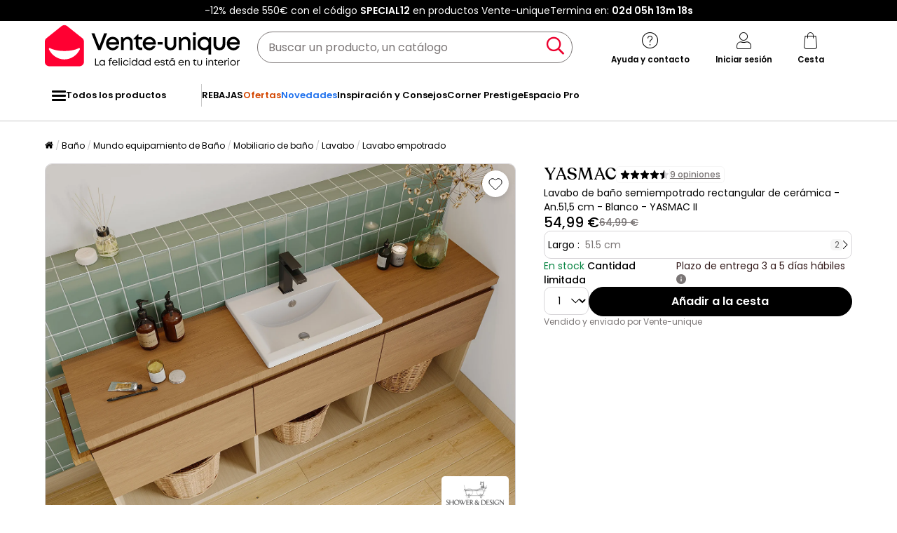

--- FILE ---
content_type: text/html; charset=UTF-8
request_url: https://www.vente-unique.es/p/lavabo-semiempotrado-rectangular-de-ceramica-blanco-yasmac
body_size: 244048
content:
<!DOCTYPE html>
<html lang="es-ES" prefix="og: http://ogp.me/ns#" data-culture="es" >
<head>
    <meta charset="UTF-8"/>
    <meta name="viewport" content="width=device-width, initial-scale=1, maximum-scale=5"/>
    <meta name="format-detection" content="telephone=no">
    <title>Lavabo semiempotrado de cerámica blanca - - Ancho 51 cm - YASMAC II</title>
    <meta name="title" content="Lavabo semiempotrado de cerámica blanca - - Ancho 51 cm - YASMAC II"/>
    <meta name="description" content="Lavabo semiempotrado de cerámica para el cuarto de baño - Lavabo blanco encastrable - Lavabo rectangular - Medidas: Ancho 51 x l39 x Alt. 16 cm - YASMAC II"/>
    <meta property="og:title" content="Lavabo semiempotrado de cerámica blanca - - Ancho 51 cm - YASMAC II"/>
    <meta property="og:description" content="Lavabo semiempotrado de cerámica para el cuarto de baño - Lavabo blanco encastrable - Lavabo rectangular - Medidas: Ancho 51 x l39 x Alt. 16 cm - YASMAC II"/>
    <meta property="og:locale" content="es_ES"/>
    <meta property="og:site_name" content="Vente-unique.es"/>
    <meta property="og:url" content="https://www.vente-unique.es/p/lavabo-semiempotrado-rectangular-de-ceramica-blanco-yasmac"/>
    <meta property="fb:admins" content="754156380"/>
    <meta property="application-name" content="Vente-unique.es"/>
    <meta name="msapplication-TileColor" content="#ff0033"/>
    <meta name="theme-color" content="#ffffff"/>
    <meta property="twitter:card" content="summary"/>
    <meta property="twitter:site" content="Vente-unique.es"/>
    <meta property="twitter:description" content="Lavabo semiempotrado de cerámica para el cuarto de baño - Lavabo blanco encastrable - Lavabo rectangular - Medidas: Ancho 51 x l39 x Alt. 16 cm - YASMAC II"/>
    <meta name="robots" content="index, follow"/>
    <meta property="og:image" content="https://cdn1.vente-unique.com/thumbnails/product/867/867495/medium/0/24906527.webp"/>
    <meta property="og:image:type" content="image/jpeg"/>
    <meta property="og:image:width" content="930"/>
    <meta property="og:image:height" content="698"/>
    <meta property="twitter:image" content="https://cdn1.vente-unique.com/thumbnails/product/867/867495/medium/0/24906527.webp"/>
    <meta property="twitter:image:width" content="930"/>
    <meta property="twitter:image:height" content="698"/>
    <meta property="og:type" content="product"/>
    <meta property="product:price:amount" content="54.99"/>
    <meta property="product:price:currency" content="EUR"/>
    <meta property="product:brand" content="Shower &amp; Design"/>
    <meta property="product:availability" content="in stock"/>
    <link rel="apple-touch-icon" href="https://cdn1.vente-unique.com/build/prod/default/favicon/apple-touch-icon.c8001683.png" type="image/png" sizes="180x180"/>
    <link rel="icon" href="https://cdn1.vente-unique.com/build/prod/default/favicon/favicon-512x512.5dbc5f6b.png" type="image/png" sizes="512x512"/>
    <link rel="icon" href="https://cdn1.vente-unique.com/build/prod/default/favicon/favicon-350x350.1f62ecb7.png" type="image/png" sizes="350x350"/>
    <link rel="icon" href="https://cdn1.vente-unique.com/build/prod/default/favicon/favicon-180x180.073b8eb3.png" type="image/png" sizes="180x180"/>
    <link rel="icon" href="https://cdn1.vente-unique.com/build/prod/default/favicon/favicon-48x48.f196cc3e.png" type="image/png" sizes="48x48"/>
    <link rel="icon" href="https://cdn1.vente-unique.com/build/prod/default/favicon/favicon-32x32.032a9bac.png" type="image/png" sizes="32x32"/>
    <link rel="icon" href="https://cdn1.vente-unique.com/build/prod/default/favicon/favicon-16x16.3df515f3.png" type="image/png" sizes="16x16"/>
    <link rel="mask-icon" href="https://cdn1.vente-unique.com/build/prod/default/favicon/safari-pinned-tab.1fd8f5b7.svg" type="image/png" color="#F20032"/>
    <link rel="msapplication-config" href="/browserconfig.xml"/>
    <link rel="manifest" href="/manifest.json"/>
    <link rel="search" href="/opensearch.xml" title="Vente-unique | Muebles, sofás, decoración, jardín" type="application/opensearchdescription+xml"/>
    <link rel="canonical" href="https://www.vente-unique.es/p/lavabo-semiempotrado-rectangular-de-ceramica-blanco-yasmac"/>
    <link rel="alternate" href="https://www.vente-unique.com/p/vasque-de-salle-de-bain-semi-encastree-rectangle-en-ceramique-l51-5-cm-blanc-yasmac-ii" hreflang="fr-fr"/>
    <link rel="alternate" href="https://www.vente-unique.es/p/lavabo-semiempotrado-rectangular-de-ceramica-blanco-yasmac" hreflang="es-es"/>
    <link rel="alternate" href="https://www.kauf-unique.de/p/rechteckiges-halbeinbauwaschbecken-aus-keramik-51-5-cm-weiss-yasmac-ii" hreflang="de-de"/>
    <link rel="alternate" href="https://fr.vente-unique.be/p/vasque-de-salle-de-bain-semi-encastree-rectangle-en-ceramique-l51-5-cm-blanc-yasmac-ii" hreflang="fr-be"/>
    <link rel="alternate" href="https://nl.vente-unique.be/p/voorbouwwastafel-van-keramiek-rechthoekig-yasmac" hreflang="nl-be"/>
    <link rel="alternate" href="https://fr.vente-unique.ch/p/vasque-de-salle-de-bain-semi-encastree-rectangle-en-ceramique-l51-5-cm-blanc-yasmac-ii" hreflang="fr-ch"/>
    <link rel="alternate" href="https://de.vente-unique.ch/p/rechteckiges-halbeinbauwaschbecken-aus-keramik-51-5-cm-weiss-yasmac-ii" hreflang="de-ch"/>
    <link rel="alternate" href="https://it.vente-unique.ch/p/lavabo-per-il-bagno-a-semi-incasso-rettangolare-in-ceramica-bianco-yasmac" hreflang="it-ch"/>
    <link rel="alternate" href="https://www.kauf-unique.at/p/rechteckiges-halbeinbauwaschbecken-aus-keramik-51-5-cm-weiss-yasmac-ii" hreflang="de-at"/>
    <link rel="alternate" href="https://www.vente-unique.lu/p/vasque-de-salle-de-bain-semi-encastree-rectangle-en-ceramique-l51-5-cm-blanc-yasmac-ii" hreflang="fr-lu"/>
    <link rel="alternate" href="https://www.vente-unique.nl/p/voorbouwwastafel-van-keramiek-rechthoekig-yasmac" hreflang="nl-nl"/>
    <link rel="alternate" href="https://www.vente-unique.it/p/lavabo-per-il-bagno-a-semi-incasso-rettangolare-in-ceramica-bianco-yasmac" hreflang="it-it"/>
    <link rel="alternate" href="https://www.vente-unique.pt/p/yasmac-lavatorio-de-casa-de-banho-retangular-semi-encastrada-em-ceramica-c51-5-cm-branco-yasmac-ii" hreflang="pt-pt"/>
    <link rel="alternate" href="https://www.vente-unique.pl/p/yasmac-umywalka-lazienkowa-do-polowicznej-zabudowy-prostokatna-z-ceramiki-kolor-bialy-yasmac" hreflang="pl-pl"/>
    <link rel="alternate" href="https://www.vente-unique.dk/p/yasmac-rektangulaer-semi-forsaenket-handvask-til-badevaerelse-i-keramik-l51-5-cm-hvid-yasmac-ii" hreflang="da-dk"/>
    <link rel="alternate" href="https://www.vente-unique.no/p/yasmac-halvinnebygd-rektangulaer-keramisk-servant-l51-5-cm-hvit-yasmac-ii" hreflang="nb-no"/>
    <link rel="alternate" href="https://www.vente-unique.se/p/yasmac-halvinbyggd-rektangular-badrumstvattstall-i-keramik-l51-5-cm-vit-yasmac-ii" hreflang="sv-se"/>
    <script type="application/ld+json">{"@context":"https://schema.org/","@type":"BreadcrumbList","itemListElement":[{"@type":"ListItem","position":1,"name":"Baño","item":"https://www.vente-unique.es/c/home-bano"},{"@type":"ListItem","position":2,"name":"Mundo equipamiento de Baño","item":"https://www.vente-unique.es/c/categorie-equipamiento-de-bano"},{"@type":"ListItem","position":3,"name":"Mobiliario de baño","item":"https://www.vente-unique.es/c/mobiliario-de-bano"},{"@type":"ListItem","position":4,"name":"Lavabo","item":"https://www.vente-unique.es/c/pila"},{"@type":"ListItem","position":5,"name":"Lavabo empotrado","item":"https://www.vente-unique.es/c/lavabo-empotrado"}]}</script>
    <script type="application/ld+json">{"@context":"https://schema.org/","@type":"Product","sku":"867495","category":"Lavabo","name":"Lavabo de baño semiempotrado rectangular de cerámica - An.51,5 cm - Blanco - YASMAC II","url":"https://www.vente-unique.es/p/lavabo-semiempotrado-rectangular-de-ceramica-blanco-yasmac","description":"¿Buscas un lavabo que se integre perfectamente con la encimera que has elegido para tu baño? ¡Opta por el lavabo semiempotrado YASMAC! Gracias a su práctico diseño, apenas causará salpicaduras y será muy fácil de limpiar. YASMAC... ¡Elegante y funcional!","itemCondition":"https://schema.org/NewCondition","gtin13":"3666471069273","offers":{"@type":"Offer","price":"54.99","priceCurrency":"EUR","priceValidUntil":"2026-02-09 01:00:00","availability":"https://schema.org/InStock","url":"https://www.vente-unique.es/p/lavabo-semiempotrado-rectangular-de-ceramica-blanco-yasmac","seller":{"@type":"Organization","name":"Vente-unique","url":"https://www.vente-unique.es"}},"brand":{"@type":"Brand","name":"Shower & Design"},"width":{"@type":"QuantitativeValue","value":"51.5"},"height":{"@type":"QuantitativeValue","value":"17"},"depth":{"@type":"QuantitativeValue","value":"39.5"},"weight":{"@type":"QuantitativeValue","value":"11.5"},"material":"Piedra, mármol y cerámica","color":"Blanco","size":"","seatingCapacity":"","image":"https://cdn1.vente-unique.com/thumbnails/product/867/867495/large/0/24906527.webp , https://cdn1.vente-unique.com/thumbnails/product/867/867495/large/0/24906543.webp , https://cdn1.vente-unique.com/thumbnails/product/867/867495/large/0/24906541.webp , https://cdn1.vente-unique.com/thumbnails/product/867/867495/large/0/24906545.webp , https://cdn1.vente-unique.com/thumbnails/product/867/867495/large/0/25738615.webp","aggregateRating":{"@type":"AggregateRating","ratingValue":"3.7","reviewCount":"3"},"review":[]}</script>
                <script type="text/javascript">(function(){(function(e,r){var t=document.createElement("link");t.rel="preconnect";t.as="script";var n=document.createElement("link");n.rel="dns-prefetch";n.as="script";var i=document.createElement("script");i.id="spcloader";i.type="text/javascript";i["async"]=true;i.charset="utf-8";var o="https://sdk.privacy-center.org/"+e+"/loader.js?target_type=notice&target="+r;if(window.didomiConfig&&window.didomiConfig.user){var a=window.didomiConfig.user;var c=a.country;var d=a.region;if(c){o=o+"&country="+c;if(d){o=o+"&region="+d}}}t.href="https://sdk.privacy-center.org/";n.href="https://sdk.privacy-center.org/";i.src=o;var s=document.getElementsByTagName("script")[0];s.parentNode.insertBefore(t,s);s.parentNode.insertBefore(n,s);s.parentNode.insertBefore(i,s)})("55f12156-32e5-4ae8-bb19-230cb187bf21","NmDeGtnp")})();</script>
<!-- newDataLayer -->
<script>
    let gtmEvents = [];
    newDataLayer = window.newDataLayer || [];gtmEvents.push({"trigger":"onLoad","need_user":true,"data_event":{"page":"\/p\/lavabo-semiempotrado-rectangular-de-ceramica-blanco-yasmac","page_name":"Lavabo de ba\u00f1o semiempotrado rectangular de cer\u00e1mica - An.51,5 cm - Blanco - YASMAC II","page_type":"page produit","page_category":"Ba\u00f1o","page_sub_category":"Mundo equipamiento de Ba\u00f1o","page_sub_sub_category":"Mobiliario de ba\u00f1o","region":"es_ES","product_type_id":1091,"event":"page_view","template_name":"Product detail"},"type":"default"});gtmEvents.push({"tag_name":"none","trigger":"onLoad","need_user":false,"data_event":{"ecommerce":{"items":[{"item_id":"867495","item_name":"Lavabo de ba\u00f1o semiempotrado rectangular de cer\u00e1mica - An.51,5 cm - Blanco - YASMAC II","item_category":"Salle de bain","item_category2":"Vasque","item_category3":"Vasque \u00e0 encastrer","item_category5":"Vente-unique","item_brand":"Shower & Design","item_rating":4.5,"item_variant":"Blanco","price":45.45,"barred_price":64.99,"full_price":54.99,"index":1,"quantity":1,"in_stock":"yes","creative_slot":"1","creative_name":"Oferta","item_list_name":"none","item_list_id":"p867495","p1":0}],"coupon":"","currency":"EUR"},"event":"view_item","template_name":"Product detail"},"clear_instruction":"ecommerce","type":"product","view_event_name":"view_item","click_event_name":"select_item"});let productsJs = [];    productsJs = {"867495":{"id":"867495","item":"867495","name":"Lavabo de ba\u00f1o semiempotrado","category":"Vasque","variant":"Blanco","price":45.45,"brand":"Shower & Design","seller_id":1,"seller_name":"Vente-unique"},"140189":{"id":"140189","item":"140189","name":"Lavabo empotrado blanco rectangular de","category":"Vasque","variant":"Blanco","price":82.64,"brand":"Shower & Design","seller_id":1,"seller_name":"Vente-unique","list":"product","position":1},"4814404":{"id":"4814404","item":"4814404","name":"Lavabo de cer\u00e1mica blanca, 40x30x13","category":"Vasque","variant":"Blanco","price":55.16,"brand":"vidaxl","seller_id":7824,"seller_name":"Tribo Home","list":"product","position":2},"2448819":{"id":"2448819","item":"2448819","name":"Lavabo encastrado de cer\u00e1mica blanco","category":"Vasque","variant":"Blanco","price":174.37,"seller_id":5960,"seller_name":"Maison Chic","list":"product","position":3},"2448825":{"id":"2448825","item":"2448825","name":"Lavabo encastrado de cer\u00e1mica blanco","category":"Vasque","variant":"Blanco","price":106.6,"seller_id":5960,"seller_name":"Maison Chic","list":"product","position":4},"2448849":{"id":"2448849","item":"2448849","name":"Lavabo encastrado de cer\u00e1mica blanco","category":"Vasque","variant":"Blanco","price":153.71,"seller_id":5960,"seller_name":"Maison Chic","list":"product","position":5},"471493":{"id":"471493","item":"471493","name":"Lavabo de ba\u00f1o empotrado 61 cm","category":"Vasque","variant":"Blanco","price":137.15,"brand":"Helloshop26","seller_id":6767,"seller_name":"Mobikasa","list":"product","position":6},"2448809":{"id":"2448809","item":"2448809","name":"Lavabo empotrado con grifo cer\u00e1mica","category":"Vasque","variant":"Blanco","price":282.64,"seller_id":5960,"seller_name":"Maison Chic","list":"product","position":7},"2448831":{"id":"2448831","item":"2448831","name":"Lavabo empotrado con grifo cer\u00e1mica","category":"Vasque","variant":"Blanco","price":117.35,"seller_id":5960,"seller_name":"Maison Chic","list":"product","position":8},"4079068":{"id":"4079068","item":"4079068","name":"Lavabo encastrado rectangular de","category":"Vasque","variant":"Blanco","price":119.83,"seller_id":6615,"seller_name":"MOB-IN","list":"product","position":9},"4079074":{"id":"4079074","item":"4079074","name":"Lavabo encastrado 48x37cm + grifo +","category":"Vasque","variant":"Blanco","price":152.89,"seller_id":6615,"seller_name":"MOB-IN","list":"product","position":10},"2871157":{"id":"2871157","item":"2871157","name":"Grifo De Lavabo Rea Js-B311-1Bg Clif","category":"Robinet","variant":"Dorado","price":67.77,"brand":"Rea","seller_id":6490,"seller_name":"Ba\u00f1o Rea ES","list":"product","position":1},"3217238":{"id":"3217238","item":"3217238","name":"Espejo de ba\u00f1o iluminado asim\u00e9trico","category":"Miroir","variant":"Transparente","price":90.9,"brand":"OZAIA","seller_id":1,"seller_name":"Vente-unique","list":"product","position":2},"3875348":{"id":"3875348","item":"3875348","name":"Guante de ba\u00f1o marioneta leopardo 14.5","category":"Linge bain","variant":"Mostaza","seller_id":6386,"seller_name":"Homemaison","list":"product","position":3},"3977785":{"id":"3977785","item":"3977785","name":"Dispensador de Jab\u00f3n \"Niagara\" 17cm","category":"Accessoire WC","variant":"Beige","price":28.55,"brand":"Douceur d'int\u00e9rieur","seller_id":6609,"seller_name":"ZOOMICI","list":"product","position":4},"3767565":{"id":"3767565","item":"3767565","name":"Aplique de pared ba\u00f1o LED- SLEET- L50","category":"Luminaire salle bain","variant":"Gris","price":89.05,"seller_id":6260,"seller_name":"Novolux ES","list":"product","position":5},"4698740":{"id":"4698740","item":"4698740","name":"Grifo De Lavabo Rea Argon High Brush","category":"Robinet","variant":"Cobrizo","price":85.12,"brand":"Rea","seller_id":6490,"seller_name":"Ba\u00f1o Rea ES","list":"product","position":6},"3217235":{"id":"3217235","item":"3217235","name":"Espejo de ba\u00f1o con luz ovalada","category":"Miroir","variant":"Dorado","price":99.17,"brand":"OZAIA","seller_id":1,"seller_name":"Vente-unique","list":"product","position":7},"3553259":{"id":"3553259","item":"3553259","name":"Dispensador de jab\u00f3n de cocina CECIPA","category":"Accessoire WC","variant":"Plateado","brand":"CECIPA MAX","seller_id":6203,"seller_name":"Auralum FR","list":"product","position":8},"3767562":{"id":"3767562","item":"3767562","name":"Aplique de pared ba\u00f1o SLEET estilo","category":"Luminaire salle bain","variant":"Gris","price":55.9,"seller_id":6260,"seller_name":"Novolux ES","list":"product","position":9}};</script>
<!-- End newDataLayer --><script src="https://cdn1.vente-unique.com/build/prod/front/runtime.7c470036.js"></script><script src="https://cdn1.vente-unique.com/build/prod/front/tracking.751880a9.js"></script><!-- Google Tag Manager -->
            <script>(function(w,d,s,l,i){w[l]=w[l]||[];w[l].push({'gtm.start':
                    new Date().getTime(),event:'gtm.js'});var f=d.getElementsByTagName(s)[0],
                j=d.createElement(s),dl=l!='dataLayer'?'&l='+l:'';j.async=true;j.src=
                'https://metrics.vente-unique.es/04hqyr7jfcda2qu.js?awl='+i.replace(/^GTM-/, '')+dl;f.parentNode.insertBefore(j,f);
            })(window,document,'script','newDataLayer','GTM-MZRFW8W');</script>
                                    <style>.panel-container {
                opacity: 0;
            }</style>

        <link rel="preconnect" href="https://fonts.googleapis.com">
        <link rel="preconnect" href="https://fonts.gstatic.com">
        <link rel="preconnect" href="https://cdn1.vente-unique.com">

        
        <link rel="preload" href="https://fonts.googleapis.com/css2?family=Poppins:ital,wght@0,400;0,500;0,600&display=block" as="style" onload="this.rel='stylesheet'">
        <noscript>
            <link rel="stylesheet" href="https://fonts.googleapis.com/css2?family=Poppins:ital,wght@0,400;0,500;0,600&display=block">
        </noscript>

        <!-- FONT LOCAL-->
        <link rel="preload" as="font" href="https://cdn1.vente-unique.com/fonts/vu/venteunique_6_24.woff2" type="font/woff2" crossorigin="anonymous">
    
        <link rel="stylesheet" href="https://cdn1.vente-unique.com/build/prod/front/40986.675e05f2.css"><link rel="stylesheet" href="https://cdn1.vente-unique.com/build/prod/front/13413.4c68dca0.css"><link rel="stylesheet" href="https://cdn1.vente-unique.com/build/prod/front/78338.7453be05.css"><link rel="stylesheet" href="https://cdn1.vente-unique.com/build/prod/front/51605.f0e884cf.css"><link rel="stylesheet" href="https://cdn1.vente-unique.com/build/prod/front/product.136942c2.css">

    
    <style>
            </style>
</head>

<body class=" product  ES es " data-id="867495" data-offset="0">

<!-- Google Tag Manager (noscript) -->
            <noscript><iframe src="https://metrics.vente-unique.es/ns.html?id=GTM-MZRFW8W" height="0" width="0"
              style="display:none;visibility:hidden"></iframe></noscript>
    
    


                <div id="wf-ad"
         class="full-width "
         style="background-color: #000000; color: #FFFFFF; "
         data-id="2054"
         data-has-timer="1"
    >
        <div class="breakout">
            <div class="wf-ad__container">
                <div class="wf-ad__content">
                    <p>-12% desde 550€ con el código <strong>SPECIAL12</strong> en productos Vente-unique</p>


                                            <div class="countdown-container ad">
                            <span>Termina en:&nbsp; </span>

                                <div id="countdown-ad-2054" class="bold" data-timeto="1769986740">
                                <span class="days" data-shortname="d">02d</span>
                                <span class="hours" data-shortname="h">05h</span>
                                <span class="minutes" data-shortname="m">13m</span>
                                <span class="seconds" data-shortname="s">27s</span>
                            </div>
                        </div>
                                    </div>
            </div>
        </div>
    </div>

    
        <div class="content-grid">

                    <div class="header-sticky-replace"></div>
<header class="breakout">
    
    <div class="header-line">
        <div class="burger-icon-container" id="js-mobile-burger-button">
            <button class="burger-button" aria-label="Menu">
    <span class="burger-icon">
        <span class="burger-icon__first-bar"></span>
        <span class="burger-icon__second-bar"></span>
        <span class="burger-icon__third-bar"></span>
    </span>
</button>
<span>Menu</span>

        </div>

        

<div class="logo-container">
    <a class="logo--link wf-track" href="/" title="N°1 de la venta de mobiliario on line" data-wf-category="Global site" data-wf-action="Haut de page fixe" data-wf-label="Logo">
        
                    <img class="img-fluid" id="logo" src="https://cdn1upload.vente-unique.com/logo/logo_20231005094501000.svg" alt="N°1 de la venta de mobiliario on line">
                
    </a>

</div>


        <div class="header-search-container">
            
<form method="get" action="/search" autocomplete="off" novalidate="novalidate" class="search-form">
    <div class="input-group">
        <input type="text" name="q" value="" class="search-input" aria-label="Buscar un producto, un catálogo" placeholder="Buscar un producto, un catálogo">
        <span class="clear-button" aria-label="Clear input" title="Clear input">×</span>
        <button class="search-button" type="submit" aria-label="Buscar un producto, un catálogo"><span class="vuicon vuicon-search"></span></button>
    </div>
    <div class="search-result-container none">
        <div class="search-result-bar">
            <span class="search-result-bar__title">Resultados de tu búsqueda:&nbsp;<span id="search-result-loader" class="none vuicon vuicon-spinner vuicon-pulse"></span></span>
            <span id="search-result-bar__close" class="button button-secondary">Cerrar</span></div>
        <div class="search-result-panels">
            <div class="col-1">
                <div class="search-result-panel search-result-panel__catalog">
                    <div class="search-result__title">Catálogos</div>
                    <div id="search-catalog-no-result" class="none">Ningún catálogo coincide con su búsqueda</div>
                    <ul id="search-result-panel__catalog__content"></ul>
                </div>
            </div>
            <div class="col-2">
                <div class="search-result-panel search-result-panel__product">
                    <div class="search-result__title product"><span>Productos</span><span id="header-search-see-all-products" data-url="https://www.vente-unique.es/search">Ver todos los productos</span></div>
                    <div id="search-product-no-result" class="none">No hay productos que coincidan con su búsqueda</div>
                    <ul id="search-result-panel__product__content"></ul>
                </div>
            </div>
        </div>
    </div>
</form>

        </div>

        <div class="header-icon-container">
            <div class="header-help-icon" id="header-help">
                <span data-o="L3MvY29udGFjdG9z" class="wf-link header-help__link wf-track" data-wf-category="Global site" data-wf-action="Haut de page fixe" data-wf-label="Icone contact" id="header-help__link">
                    <span class="vuicon vuicon-help"></span>
                    <span class="header-icon__text">Ayuda y contacto</span>
                </span>
            </div>
            <div class="header-account-icon" id="header-account">
                <span class="header-account__link wf-track" id="header-account__link" data-wf-category="Global site" data-wf-action="Haut de page fixe" data-wf-label="Icone Login">
                    <span class="icons-profile-container" id="js-icons-profile-container">
                        <span class="vuicon vuicon-profile"></span>
                        <svg xmlns="http://www.w3.org/2000/svg" width="14" height="12" viewBox="0 0 14 12" fill="none" class="checkmark none">
                            <path d="M11.4999 2.49682C11.7484 2.7409 11.7484 3.13663 11.4999 3.38071L6.49531 9.31316C6.37597 9.43038 6.21411 9.49622 6.04533 9.49622C5.87656 9.49622 5.7147 9.43038 5.59536 9.31316L2.49988 6.38069C2.25136 6.13661 2.25136 5.74089 2.49988 5.49681C2.74839 5.25273 3.15132 5.25273 3.39983 5.49681L6.04533 7.98734L10.5999 2.49682C10.8484 2.25275 11.2514 2.25275 11.4999 2.49682Z" fill="#F4012F"/>
                            <path fill-rule="evenodd" clip-rule="evenodd"
                                  d="M6.04533 7.98734L3.39983 5.49681C3.39441 5.49148 3.38889 5.48627 3.38332 5.48117C3.37771 5.47604 3.37203 5.47102 3.36627 5.46612C3.11628 5.2532 2.7375 5.26343 2.49988 5.49681C2.25136 5.74089 2.25136 6.13661 2.49988 6.38069L5.59536 9.31316C5.7147 9.43038 5.87656 9.49622 6.04533 9.49622C6.21411 9.49622 6.37597 9.43038 6.49531 9.31316L11.4999 3.38071C11.5255 3.35551 11.5485 3.32871 11.5689 3.30062C11.7457 3.05655 11.7227 2.71571 11.4999 2.49682L12.9013 1.06993C13.9181 2.06861 13.9471 3.68447 12.9881 4.71828L8.024 10.6028C7.98374 10.6505 7.94127 10.6963 7.89672 10.7401C7.39965 11.2283 6.73302 11.4962 6.04532 11.4962C5.36558 11.4962 4.70641 11.2344 4.21122 10.7569L1.1244 7.83262C1.11567 7.82435 1.10702 7.81601 1.09845 7.80759C0.0518194 6.77965 0.0518194 5.09785 1.09845 4.06991C2.1183 3.06827 3.7532 3.06174 4.78107 4.05032L5.86566 5.07138L9.0606 1.21991C9.10399 1.1676 9.15002 1.11754 9.1985 1.06992C10.225 0.0617118 11.8747 0.061715 12.9013 1.06993L11.4999 2.49682C11.2568 2.25807 10.866 2.25286 10.6164 2.48118C10.6108 2.48628 10.6053 2.49149 10.5999 2.49682L6.04533 7.98734Z"
                                  fill="white"
                            />
                        </svg>
                    </span>
                    <span class="header-icon__text">Iniciar sesión</span>
                </span>
                <div id="subscription-popin-placeholder"></div>
                <div id="login-popin-placeholder"></div>
                <div id="navigation-popin-placeholder"></div>
            </div>
            <div class="header-cart-icon" id="header-cart">
                <span data-o="L2NhcnQ=" class="wf-link header-cart__link wf-track" id="header-cart__link" data-wf-category="Global site" data-wf-action="Haut de page fixe" data-wf-label="Icone Panier">
                    <span class="vuicon vuicon-cart relative"></span>
                    <span class="header-icon__text">Cesta</span>
                </span>
            </div>
        </div>

    </div>
</header>

<div class="cross-close-account"><span class="vuicon vuicon-times"></span></div>
<div id="header-account__content">
    <div class="text-center"><span class="vuicon vuicon-spinner vuicon-pulse vuicon-2x"></span></div>
</div>




<nav class="full-width header-menu-container">
    <section class="breakout" data-controller="symfony--ux-vue--vue" data-symfony--ux-vue--vue-component-value="HeaderMenu" data-symfony--ux-vue--vue-props-value="{&quot;titleAllProducts&quot;:&quot;Todos los productos&quot;,&quot;menuLevel1Items&quot;:[{&quot;title&quot;:&quot;REBAJAS&quot;,&quot;url&quot;:&quot;L2MvcmViYWphcw==&quot;,&quot;cssClass&quot;:&quot;&quot;},{&quot;title&quot;:&quot;Ofertas&quot;,&quot;url&quot;:&quot;L2Mvb2ZlcnRhcw==&quot;,&quot;cssClass&quot;:&quot;menu-item--promo&quot;},{&quot;title&quot;:&quot;Novedades&quot;,&quot;url&quot;:&quot;L2Mvbm92ZWRhZGVz&quot;,&quot;cssClass&quot;:&quot;menu-item--new&quot;},{&quot;title&quot;:&quot;Inspiraci\u00f3n y Consejos&quot;,&quot;url&quot;:&quot;L2MvaW5zcGlyYWNpb24teS1jb25zZWpvcw==&quot;,&quot;cssClass&quot;:&quot;&quot;},{&quot;title&quot;:&quot;Corner Prestige&quot;,&quot;url&quot;:&quot;L2MvY29ybmVyLXByZXN0aWdl&quot;,&quot;cssClass&quot;:&quot;&quot;},{&quot;title&quot;:&quot;Espacio Pro&quot;,&quot;url&quot;:&quot;L3MvZXNwYWNpby1wcm8tcHJlc2VudGFjaW9u&quot;,&quot;cssClass&quot;:&quot;&quot;}]}">
        <ul class="header-menu-placeholder__links" itemscope itemtype="https://schema.org/SiteNavigationElement" style="display: none">
                                <li itemprop="name">
        <a itemprop="url" href="/c/home-bano" title="Baño">
            Baño
        </a>
    </li>

                    
                <li itemprop="name">
        <a itemprop="url" href="/c/muebles-cuarto-de-bano" title="Mueble de cuarto de baño">
            Mueble de cuarto de baño
        </a>
    </li>

            
                <li itemprop="name">
        <a itemprop="url" href="/c/mueble-de-lavabo" title="Mueble de lavabo">
            Mueble de lavabo
        </a>
    </li>

            
    
                <li itemprop="name">
        <a itemprop="url" href="/c/mueble-bano-con-doble-lavabo" title="Mueble de baño con doble lavabo">
            Mueble de baño con doble lavabo
        </a>
    </li>

            
    
                <li itemprop="name">
        <a itemprop="url" href="/c/mueble-bano-con-lavabo-simple" title="Mueble de baño simple">
            Mueble de baño simple
        </a>
    </li>

            
    
                <li itemprop="name">
        <a itemprop="url" href="/c/conjunto-de-bano" title="Conjunto de baño">
            Conjunto de baño
        </a>
    </li>

            
    
                <li itemprop="name">
        <a itemprop="url" href="/c/columna-de-bano" title="Columna de baño">
            Columna de baño
        </a>
    </li>

            
    
                <li itemprop="name">
        <a itemprop="url" href="/c/mueble-de-aseo" title="Mueble de aseo">
            Mueble de aseo
        </a>
    </li>

            
    
                <li itemprop="name">
        <a itemprop="url" href="/c/mueble-de-pared-para-bano" title="Mueble de pared para baño">
            Mueble de pared para baño
        </a>
    </li>

            
    
    
                <li itemprop="name">
        <a itemprop="url" href="/c/banera" title="Bañera">
            Bañera
        </a>
    </li>

            
                <li itemprop="name">
        <a itemprop="url" href="/c/banera-exenta" title="Bañera exenta">
            Bañera exenta
        </a>
    </li>

            
    
                <li itemprop="name">
        <a itemprop="url" href="/c/banera-semi-exenta" title="Bañera semi exenta">
            Bañera semi exenta
        </a>
    </li>

            
    
                <li itemprop="name">
        <a itemprop="url" href="/c/banera-rinconera" title="Bañera rinconera">
            Bañera rinconera
        </a>
    </li>

            
    
                <li itemprop="name">
        <a itemprop="url" href="/c/banera-balneo" title="Bañera de hidromasaje">
            Bañera de hidromasaje
        </a>
    </li>

            
    
                <li itemprop="name">
        <a itemprop="url" href="/c/baignoire-con-encanto" title="Bañera con patas">
            Bañera con patas
        </a>
    </li>

            
    
                <li itemprop="name">
        <a itemprop="url" href="/c/ducha-banera-de-hidromasaje" title="Bañera ducha">
            Bañera ducha
        </a>
    </li>

            
    
                <li itemprop="name">
        <a itemprop="url" href="/c/mampara-de-banera" title="Mampara de bañera">
            Mampara de bañera
        </a>
    </li>

            
    
    
                <li itemprop="name">
        <a itemprop="url" href="/c/ducha-columna-cabina-mampara-y-plato-de-ducha" title="Ducha">
            Ducha
        </a>
    </li>

            
                <li itemprop="name">
        <a itemprop="url" href="/c/mampara-de-ducha" title="Mampara de ducha">
            Mampara de ducha
        </a>
    </li>

            
    
                <li itemprop="name">
        <a itemprop="url" href="/c/cabina-de-ducha-balneo" title="Cabina de ducha">
            Cabina de ducha
        </a>
    </li>

            
    
                <li itemprop="name">
        <a itemprop="url" href="/c/columna-de-ducha" title="Columna de ducha">
            Columna de ducha
        </a>
    </li>

            
    
                <li itemprop="name">
        <a itemprop="url" href="/c/plato-de-ducha" title="Plato de ducha">
            Plato de ducha
        </a>
    </li>

            
    
                <li itemprop="name">
        <a itemprop="url" href="/c/revestimiento-mural-cuarto-de-bano" title="Panel mural para ducha">
            Panel mural para ducha
        </a>
    </li>

            
    
                <li itemprop="name">
        <a itemprop="url" href="/c/alcachofa-de-ducha" title="Alcachofa de ducha, cabezal">
            Alcachofa de ducha, cabezal
        </a>
    </li>

            
    
    
                <li itemprop="name">
        <a itemprop="url" href="/c/inodoro-y-wc" title="Inodoro y accesorios">
            Inodoro y accesorios
        </a>
    </li>

            
                <li itemprop="name">
        <a itemprop="url" href="/c/inodoro-suspendido" title="Inodoro suspendido">
            Inodoro suspendido
        </a>
    </li>

            
    
                <li itemprop="name">
        <a itemprop="url" href="/c/inodoro-de-pie" title="Inodoro de pie">
            Inodoro de pie
        </a>
    </li>

            
    
                <li itemprop="name">
        <a itemprop="url" href="/c/tapa-de-inodoro" title="Tapa de inodoro">
            Tapa de inodoro
        </a>
    </li>

            
    
                <li itemprop="name">
        <a itemprop="url" href="/c/estanteria-sobre-inodoro-mueble-sobre-inodoro" title="Estantería sobre inodoro">
            Estantería sobre inodoro
        </a>
    </li>

            
    
                <li itemprop="name">
        <a itemprop="url" href="/c/accesorio-wc" title="Accesorios de WC">
            Accesorios de WC
        </a>
    </li>

            
    
    
                <li itemprop="name">
        <a itemprop="url" href="/c/mobiliario-de-bano" title="Mobiliario de baño">
            Mobiliario de baño
        </a>
    </li>

            
                <li itemprop="name">
        <a itemprop="url" href="/c/espejo-cuarto-de-bano" title="Espejo de cuarto de baño">
            Espejo de cuarto de baño
        </a>
    </li>

            
    
                <li itemprop="name">
        <a itemprop="url" href="/c/pila" title="Lavabo">
            Lavabo
        </a>
    </li>

            
    
                <li itemprop="name">
        <a itemprop="url" href="/c/grifo" title="Grifo">
            Grifo
        </a>
    </li>

            
    
                <li itemprop="name">
        <a itemprop="url" href="/c/caneria" title="Cañería">
            Cañería
        </a>
    </li>

            
    
                <li itemprop="name">
        <a itemprop="url" href="/c/radiador-bano" title="Toallero eléctrico">
            Toallero eléctrico
        </a>
    </li>

            
    
                <li itemprop="name">
        <a itemprop="url" href="/c/textil-de-bano" title="Textil de baño">
            Textil de baño
        </a>
    </li>

            
    
                <li itemprop="name">
        <a itemprop="url" href="/c/accesorios-cuarto-de-bano" title="Accesorios de cuarto de baño">
            Accesorios de cuarto de baño
        </a>
    </li>

            
    
    
                <li itemprop="name">
        <a itemprop="url" href="/c/area-de-lavanderia" title="Área de lavandería">
            Área de lavandería
        </a>
    </li>

            
                <li itemprop="name">
        <a itemprop="url" href="/c/mueble-para-lavadora" title="Mueble para lavadora">
            Mueble para lavadora
        </a>
    </li>

            
    
                <li itemprop="name">
        <a itemprop="url" href="/c/cesto-de-ropa" title="Cesto de ropa">
            Cesto de ropa
        </a>
    </li>

            
    
                <li itemprop="name">
        <a itemprop="url" href="/c/perchero-1" title="Perchero">
            Perchero
        </a>
    </li>

            
    
    
                <li itemprop="name">
        <a itemprop="url" href="/c/ofertas-para-cuarto-de-bano" title="Ofertas Baño y bienestar">
            Ofertas Baño y bienestar
        </a>
    </li>

            
    
    
                    </ul>
    </section>
</nav>

        
                    <div class="overlay"></div>
        
                <div class="breakout">
    <div id="breadcrumb">
        <div class="fade-after row"></div>
        <nav>
            <ol class="breadcrumb">
                                    <li class="home-breadcrumb-mobile"><a href="/" aria-label="Página principal"><span class="vuicon vuicon-home"></span></a></li>
                                            <li><a href="/c/home-bano" title="Baño" data-id="38900">Baño</a></li>
                                            <li><a href="/c/categorie-equipamiento-de-bano" title="Mundo equipamiento de Baño" data-id="38952">Mundo equipamiento de Baño</a></li>
                                            <li><a href="/c/mobiliario-de-bano" title="Mobiliario de baño" data-id="8859">Mobiliario de baño</a></li>
                                            <li><a href="/c/pila" title="Lavabo" data-id="644">Lavabo</a></li>
                                            <li><a href="/c/lavabo-empotrado" title="Lavabo empotrado" data-id="24837">Lavabo empotrado</a></li>
                                                                    </ol>
        </nav>
    </div>
</div>


            
                <div data-controller="symfony--ux-vue--vue" data-symfony--ux-vue--vue-component-value="Product/InitSearchProduct" data-symfony--ux-vue--vue-props-value="{&quot;productId&quot;:867495}"></div>

    <div class="flex-column-gap-between-section breakout">

        <div class="flex-column-gap-large">
        
<section id="product-information-section">
    <div class="product-information-flex-container">
        <div class="product-flex-container product-gallery-container flex-column-gap-large">
            
                <div class="static-banner share-wishlist-picto">
            <span data-productId="867495"
                  data-add-wishlist-url="/secure/no-cache-add-product-to-wishlist"
                  data-remove-wishlist-url="/secure/no-cache-remove-product-to-wishlist"
                  class="share-link wishlist wf-track"
                  data-wf-category="product"
                  data-wf-action="Ajout/Suppression wishlist" data-wf-label="ProductBox - Bouton Ajout/Suppression wishlist"
            >
                <svg xmlns="http://www.w3.org/2000/svg" width="22" height="22" viewBox="0 0 22 22" fill="none" class="wishlist-heart" data-wishlist-product="867495">
                  <path d="M3.34257 5.17595C5.29348 3.22504 8.45651 3.22504 10.4074 5.17595L11 5.76852L11.5926 5.17595C13.5435 3.22504 16.7065 3.22504 18.6574 5.17595C20.6083 7.12685 20.6083 10.2899 18.6574 12.2408L11.3241 19.5741C11.2381 19.6601 11.1216 19.7084 11 19.7084C10.8784 19.7084 10.7619 19.6601 10.6759 19.5741L3.34257 12.2408C1.39167 10.2899 1.39167 7.12685 3.34257 5.17595Z" fill="currentColor"/>
                </svg>
            </span>
        </div>
    
        <div class="product-gallery slider placeholder">
                                
                                        
                            <div class="product-image-container  " id="">
        
                <img width="1024" height="768"
             src="https://cdn1.vente-unique.com/thumbnails/product/867/867495/large/0/24906527.webp"
             data-id-zoom="zoom-24906527"
             data-gallery-index="1"
             alt="Lavabo de baño semiempotrado rectangular de cerámica - An.51,5 cm - Blanco - YASMAC II"
             class="center-block img-fluid lazyload">
                <div class="picto-brand">
            <img
                width="100"
                height="50"
                class="center-block img-fluid lazyload"
                data-src="https://cdn1.vente-unique.com/thumbnails/brand/26/brand/xs/shower-design_20251015103704079.png" alt="Shower &amp; Design"
                src="https://cdn1.vente-unique.com/thumbnails/default/100/50/default_es_ES.jpg"
            >
        </div>
        </div>

            
                                                                <div class="product_description__benefits product_description__benefits--desktop">
    <span class="benefits-title">Lo que lo hace único</span>

    <ul>
                    <li><p>Se adapta fácilmente a diversos estilos</p></li>
                    <li><p>Muy fácil de limpiar.</p></li>
            </ul>
</div>

                                                            
                                        
                            <div class="product-image-container  " id="">
        
                <img width="1024" height="768"
             data-src="https://cdn1.vente-unique.com/thumbnails/product/867/867495/large/0/24906543.webp"
             src="https://cdn1.vente-unique.com/thumbnails/default/1024/768/default_es_ES.jpg"
             data-id-zoom="zoom-24906543"
             data-gallery-index="2"
             alt="Lavabo de baño semiempotrado rectangular de cerámica - An.51,5 cm - Blanco - YASMAC II"
             class="center-block img-fluid lazyload">
            </div>

            
                                            
                                        
                            <div class="product-image-container  " id="">
        
                <img width="1024" height="768"
             data-src="https://cdn1.vente-unique.com/thumbnails/product/867/867495/large/0/24906541.webp"
             src="https://cdn1.vente-unique.com/thumbnails/default/1024/768/default_es_ES.jpg"
             data-id-zoom="zoom-24906541"
             data-gallery-index="3"
             alt="Lavabo de baño semiempotrado rectangular de cerámica - An.51,5 cm - Blanco - YASMAC II"
             class="center-block img-fluid lazyload">
            </div>

            
                                            
                                        
                            <div class="product-image-container  " id="">
        
                <img width="1024" height="768"
             data-src="https://cdn1.vente-unique.com/thumbnails/product/867/867495/large/0/24906545.webp"
             src="https://cdn1.vente-unique.com/thumbnails/default/1024/768/default_es_ES.jpg"
             data-id-zoom="zoom-24906545"
             data-gallery-index="4"
             alt="Lavabo de baño semiempotrado rectangular de cerámica - An.51,5 cm - Blanco - YASMAC II"
             class="center-block img-fluid lazyload">
            </div>

            
                                            
                                        
                            <div class="product-image-container  " id="">
        
                <img width="1024" height="768"
             data-src="https://cdn1.vente-unique.com/thumbnails/product/867/867495/large/0/25738615.webp"
             src="https://cdn1.vente-unique.com/thumbnails/default/1024/768/default_es_ES.jpg"
             data-id-zoom="zoom-25738615"
             data-gallery-index="5"
             alt="Lavabo de baño semiempotrado rectangular de cerámica - An.51,5 cm - Blanco - YASMAC II"
             class="center-block img-fluid lazyload">
            </div>

            
                        </div>

        
    <div id="gallery-zoom-links" class="none fancybox__thumbs">
                                                <a href="https://cdn1.vente-unique.com/thumbnails/product/867/867495/raw/0/24906527.webp"
                   id="zoom-24906527"></a>
                                                            <a href="https://cdn1.vente-unique.com/thumbnails/product/867/867495/raw/0/24906543.webp"
                   id="zoom-24906543"></a>
                                                            <a href="https://cdn1.vente-unique.com/thumbnails/product/867/867495/raw/0/24906541.webp"
                   id="zoom-24906541"></a>
                                                            <a href="https://cdn1.vente-unique.com/thumbnails/product/867/867495/raw/0/24906545.webp"
                   id="zoom-24906545"></a>
                                                            <a href="https://cdn1.vente-unique.com/thumbnails/product/867/867495/raw/0/25738615.webp"
                   id="zoom-25738615"></a>
                        </div>


            <div class="flex-column-gap-large desktop-only">
                <div data-controller="symfony--ux-vue--vue" data-symfony--ux-vue--vue-component-value="Product/Description" data-symfony--ux-vue--vue-props-value="{&quot;productId&quot;:867495,&quot;type&quot;:&quot;summary&quot;}"></div>
                <div data-controller="symfony--ux-vue--vue" data-symfony--ux-vue--vue-component-value="Product/Description" data-symfony--ux-vue--vue-props-value="{&quot;productId&quot;:867495,&quot;type&quot;:&quot;detail&quot;}"></div>
                <div style="display: contents" data-controller="symfony--ux-vue--vue" data-symfony--ux-vue--vue-component-value="Product/BrandAndRange" data-symfony--ux-vue--vue-props-value="{&quot;productId&quot;:867495,&quot;brandId&quot;:26,&quot;isPrestige&quot;:true}"></div>
                <div class="tab-content" id="delivery_tab_container">
                                            <div class="tab-title" id="delivery_tab">
                            <h2>Métodos de entrega</h2>
                            <svg xmlns="http://www.w3.org/2000/svg" width="24" height="25" viewBox="0 0 24 25" fill="none">
                                <path fill-rule="evenodd" clip-rule="evenodd" d="M12 6.75024C12.2761 6.75024 12.5 6.9741 12.5 7.25024V12.2503H17.5C17.7761 12.2503 18 12.4741 18 12.7503C18 13.0264 17.7761 13.2503 17.5 13.2503H12.5V18.2502C12.5 18.5264 12.2761 18.7502 12 18.7502C11.7238 18.7502 11.5 18.5264 11.5 18.2502V13.2503H6.5C6.22386 13.2503 6 13.0264 6 12.7503C6 12.4741 6.22386 12.2503 6.5 12.2503H11.5V7.25024C11.5 6.9741 11.7238 6.75024 12 6.75024Z" fill="black"/>
                            </svg>
                        </div>
                        <div class="content" id="delivery_tab_content"></div>
                                    </div>

                
                                    <div class="ref-container flex-column-gap-extra-small">
        <div>Ref. 867495</div>
                <div class="product_description__catalog_link"><a href="/c/pila" title="ver todos nuestros productos: Lavabo">Consulta nuestro catálogo: Lavabo</a></div>
    </div>

            </div>
        </div>
        <div class="product-flex-container product-information-container" data-product-id="867495">
            <div class="flex-column-gap-extra-small">
                <div class="model-container">
                    <span class="model-title">YASMAC</span>                                            <div class="product-information-testimonial-container">
                            <a href="#testimonial_tab_content" class="testimonial-tab-link">
                                <div class="testimonial-stars-prestige-container flex-gap-extra-small">
    <div class="testimonial-stars-prestige--star">
                            
                                                                                                                                        <svg xmlns="http://www.w3.org/2000/svg" width="14" height="14" viewBox="0 0 14 14" fill="none">
                            <g clip-path="url(#clip0_6991_10154)">
                                <path d="M6.99992 11.2006L10.018 13.1108C10.36 13.3294 10.8064 13.2166 11.0149 12.8588C11.1145 12.6881 11.1457 12.4835 11.1019 12.2891L10.3016 8.69765L12.9715 6.28144C13.2748 6.00688 13.3075 5.52698 13.0451 5.20965C12.9209 5.05992 12.7459 4.96659 12.557 4.94986L9.04421 4.63758L7.6697 1.23941C7.51136 0.852849 7.08318 0.673957 6.71372 0.839627C6.542 0.916628 6.40522 1.05974 6.33162 1.23941L4.95601 4.62552L1.44318 4.93781C1.04361 4.97281 0.746633 5.34031 0.780457 5.75838C0.79644 5.95594 0.885273 6.13911 1.02875 6.269L3.69784 8.68909L2.89834 12.2805C2.80653 12.6885 3.04776 13.0972 3.43766 13.1933C3.6235 13.2392 3.81938 13.2065 3.98218 13.1023L7.00029 11.2002L6.99992 11.2006Z" fill="black"/>
                            </g>
                            <defs>
                                <clipPath id="clip0_6991_10154">
                                    <rect width="14" height="14" fill="white"/>
                                </clipPath>
                            </defs>
                        </svg>
                                                                                                                                                    <svg xmlns="http://www.w3.org/2000/svg" width="14" height="14" viewBox="0 0 14 14" fill="none">
                            <g clip-path="url(#clip0_6991_10154)">
                                <path d="M6.99992 11.2006L10.018 13.1108C10.36 13.3294 10.8064 13.2166 11.0149 12.8588C11.1145 12.6881 11.1457 12.4835 11.1019 12.2891L10.3016 8.69765L12.9715 6.28144C13.2748 6.00688 13.3075 5.52698 13.0451 5.20965C12.9209 5.05992 12.7459 4.96659 12.557 4.94986L9.04421 4.63758L7.6697 1.23941C7.51136 0.852849 7.08318 0.673957 6.71372 0.839627C6.542 0.916628 6.40522 1.05974 6.33162 1.23941L4.95601 4.62552L1.44318 4.93781C1.04361 4.97281 0.746633 5.34031 0.780457 5.75838C0.79644 5.95594 0.885273 6.13911 1.02875 6.269L3.69784 8.68909L2.89834 12.2805C2.80653 12.6885 3.04776 13.0972 3.43766 13.1933C3.6235 13.2392 3.81938 13.2065 3.98218 13.1023L7.00029 11.2002L6.99992 11.2006Z" fill="black"/>
                            </g>
                            <defs>
                                <clipPath id="clip0_6991_10154">
                                    <rect width="14" height="14" fill="white"/>
                                </clipPath>
                            </defs>
                        </svg>
                                                                                                                                                    <svg xmlns="http://www.w3.org/2000/svg" width="14" height="14" viewBox="0 0 14 14" fill="none">
                            <g clip-path="url(#clip0_6991_10154)">
                                <path d="M6.99992 11.2006L10.018 13.1108C10.36 13.3294 10.8064 13.2166 11.0149 12.8588C11.1145 12.6881 11.1457 12.4835 11.1019 12.2891L10.3016 8.69765L12.9715 6.28144C13.2748 6.00688 13.3075 5.52698 13.0451 5.20965C12.9209 5.05992 12.7459 4.96659 12.557 4.94986L9.04421 4.63758L7.6697 1.23941C7.51136 0.852849 7.08318 0.673957 6.71372 0.839627C6.542 0.916628 6.40522 1.05974 6.33162 1.23941L4.95601 4.62552L1.44318 4.93781C1.04361 4.97281 0.746633 5.34031 0.780457 5.75838C0.79644 5.95594 0.885273 6.13911 1.02875 6.269L3.69784 8.68909L2.89834 12.2805C2.80653 12.6885 3.04776 13.0972 3.43766 13.1933C3.6235 13.2392 3.81938 13.2065 3.98218 13.1023L7.00029 11.2002L6.99992 11.2006Z" fill="black"/>
                            </g>
                            <defs>
                                <clipPath id="clip0_6991_10154">
                                    <rect width="14" height="14" fill="white"/>
                                </clipPath>
                            </defs>
                        </svg>
                                                                                                                                                    <svg xmlns="http://www.w3.org/2000/svg" width="14" height="14" viewBox="0 0 14 14" fill="none">
                            <g clip-path="url(#clip0_6991_10154)">
                                <path d="M6.99992 11.2006L10.018 13.1108C10.36 13.3294 10.8064 13.2166 11.0149 12.8588C11.1145 12.6881 11.1457 12.4835 11.1019 12.2891L10.3016 8.69765L12.9715 6.28144C13.2748 6.00688 13.3075 5.52698 13.0451 5.20965C12.9209 5.05992 12.7459 4.96659 12.557 4.94986L9.04421 4.63758L7.6697 1.23941C7.51136 0.852849 7.08318 0.673957 6.71372 0.839627C6.542 0.916628 6.40522 1.05974 6.33162 1.23941L4.95601 4.62552L1.44318 4.93781C1.04361 4.97281 0.746633 5.34031 0.780457 5.75838C0.79644 5.95594 0.885273 6.13911 1.02875 6.269L3.69784 8.68909L2.89834 12.2805C2.80653 12.6885 3.04776 13.0972 3.43766 13.1933C3.6235 13.2392 3.81938 13.2065 3.98218 13.1023L7.00029 11.2002L6.99992 11.2006Z" fill="black"/>
                            </g>
                            <defs>
                                <clipPath id="clip0_6991_10154">
                                    <rect width="14" height="14" fill="white"/>
                                </clipPath>
                            </defs>
                        </svg>
                                                                                                                                                    <svg xmlns="http://www.w3.org/2000/svg" width="14" height="14" viewBox="0 0 14 14" fill="none">
                            <g clip-path="url(#clip0_6991_10156)">
                                <path d="M6.99992 11.2006L10.018 13.1108C10.36 13.3294 10.8064 13.2166 11.0149 12.8588C11.1145 12.6881 11.1457 12.4835 11.1019 12.2891L10.3016 8.69765L12.9715 6.28144C13.2748 6.00688 13.3075 5.52698 13.0451 5.20965C12.9209 5.05992 12.7459 4.96659 12.557 4.94986L9.04421 4.63758L7.6697 1.23941C7.51136 0.852849 7.08318 0.673957 6.71372 0.839627C6.542 0.916628 6.40522 1.05974 6.33162 1.23941L4.95601 4.62552L1.44318 4.93781C1.04361 4.97281 0.746633 5.34031 0.780457 5.75838C0.79644 5.95594 0.885273 6.13911 1.02875 6.269L3.69784 8.68909L2.89834 12.2805C2.80653 12.6885 3.04776 13.0972 3.43766 13.1933C3.6235 13.2392 3.81938 13.2065 3.98218 13.1023L7.00029 11.2002L6.99992 11.2006Z" fill="#D7D5D8"/>
                                <path d="M7.00005 0.777832C6.9044 0.777859 6.80718 0.797719 6.71372 0.839627C6.542 0.916628 6.40522 1.05974 6.33162 1.23941L4.95601 4.62552L1.44318 4.93781C1.04361 4.97281 0.746633 5.34031 0.780457 5.75838C0.79644 5.95594 0.885273 6.13911 1.02875 6.269L3.69784 8.68909L2.89834 12.2805C2.80653 12.6885 3.04776 13.0972 3.43766 13.1933C3.6235 13.2392 3.81938 13.2065 3.98218 13.1023L7.00005 11.2003V0.777832Z" fill="black"/>
                            </g>
                            <defs>
                                <clipPath id="clip0_6991_10156">
                                    <rect width="14" height="14" fill="white"/>
                                </clipPath>
                            </defs>
                        </svg>
                                                                                    </div>

        <div class="separator"></div>
    <span class="testimonial-stars-prestige--label">
                    9 opiniones
            </span>
</div>

                            </a>
                        </div>
                                    </div>
                <h1 class="product-information-title">Lavabo de baño semiempotrado rectangular de cerámica - An.51,5 cm - Blanco - YASMAC II</h1>
            </div>
            <section data-controller="symfony--ux-vue--vue" data-symfony--ux-vue--vue-component-value="Product/PriceController" data-symfony--ux-vue--vue-props-value="{&quot;forProduct&quot;:true,&quot;isPrestige&quot;:true,&quot;price&quot;:{&quot;price&quot;:&quot;&lt;span class=\&quot;price-container\&quot;&gt;54,99&amp;nbsp;&amp;euro;&lt;\/span&gt;&quot;,&quot;priceHT&quot;:&quot;&lt;span class=\&quot;price-container\&quot;&gt;45,45&amp;nbsp;&amp;euro;&amp;nbsp;HT&lt;\/span&gt;&quot;,&quot;privatePrice&quot;:null,&quot;privatePriceHT&quot;:null,&quot;isBtoBEnabled&quot;:false,&quot;priceSuffixValue&quot;:null,&quot;discount&quot;:&quot;&quot;,&quot;discountPrivate&quot;:&quot;&quot;,&quot;priceLinesInfoProduct&quot;:[],&quot;priceLinesInfoProductHT&quot;:[],&quot;priceLinesInfoProductBox&quot;:[{&quot;classContainer&quot;:&quot;price-line price__first-markdown&quot;,&quot;value&quot;:&quot;64,99 &amp;euro;&quot;},{&quot;classContainer&quot;:&quot;price-line&quot;,&quot;value&quot;:&quot;&quot;},{&quot;classContainer&quot;:&quot;price-line&quot;,&quot;value&quot;:&quot;&quot;},{&quot;classContainer&quot;:&quot;price-line&quot;,&quot;value&quot;:&quot;&quot;}],&quot;priceLinesInfoProductBoxHT&quot;:[{&quot;classContainer&quot;:&quot;price-line price__first-markdown&quot;,&quot;value&quot;:&quot;53,71 &amp;euro; HT&quot;},{&quot;classContainer&quot;:&quot;price-line&quot;,&quot;value&quot;:&quot;&quot;},{&quot;classContainer&quot;:&quot;price-line&quot;,&quot;value&quot;:&quot;&quot;},{&quot;classContainer&quot;:&quot;price-line&quot;,&quot;value&quot;:&quot;&quot;}],&quot;priceLinesMarkdownInfo&quot;:[{&quot;classContainer&quot;:&quot;price-line price__first-markdown&quot;,&quot;value&quot;:&quot;64,99 &amp;euro;&quot;}],&quot;priceLinesMarkdownInfoHT&quot;:[{&quot;classContainer&quot;:&quot;price-line price__first-markdown&quot;,&quot;value&quot;:&quot;53,71 &amp;euro; HT&quot;}],&quot;privatePriceLinesInfoProduct&quot;:[],&quot;privatePriceLinesInfoProductHT&quot;:[],&quot;privatePriceLinesInfoProductBox&quot;:[],&quot;privatePriceLinesInfoProductBoxHT&quot;:[],&quot;privatePriceLinesMarkdownInfo&quot;:[],&quot;privatePriceLinesMarkdownInfoHT&quot;:[]}}">
                    
<div class="price-tag-container " data-fancybox data-type="ajax" data-touch="false" data-src="/s/reference-price" data-filter="#priceContent">
    
<div class="price-ttc-container " >

    
    <div class="price-container-flex price-ttc">
        <div class="price"><span class="price-container">54,99&nbsp;&euro;</span>
                    </div>

                    <div class="markdown-container">
                                                            <div class="price-line price__first-markdown">
                            64,99 &euro;
                        </div>
                                                </div>

            
            </div>

    <div class="price-line-info-product">
            </div>
</div>


    
    
    </div>

            </section>
                                        <div class="dropdown-sibling-container">
    
        
        <div class="dropdown dropdown-sibling">
            <button class="siblings-panel-button">
                <span>
                                            <span class="title">Largo :&nbsp;</span> 51.5 cm
                    
                </span>
                <div class="flex-row-gap-small" style="align-items: center">
                    <div class="siblings-count">2</div>
                    <svg xmlns="http://www.w3.org/2000/svg" width="7" height="12" viewBox="0 0 7 12" fill="none">
                        <path fill-rule="evenodd" clip-rule="evenodd" d="M0.146447 0.146447C0.341709 -0.0488155 0.658291 -0.0488155 0.853553 0.146447L6.35355 5.64645C6.54882 5.84171 6.54882 6.15829 6.35355 6.35355L0.853553 11.8536C0.658291 12.0488 0.341709 12.0488 0.146447 11.8536C-0.0488155 11.6583 -0.0488155 11.3417 0.146447 11.1464L5.29289 6L0.146447 0.853553C-0.0488155 0.658291 -0.0488155 0.341709 0.146447 0.146447Z" fill="black"/>
                    </svg>
                </div>
            </button>

            


<div class="panel-container right siblings-panel-container" id="dropdownMenuButton150">
    <div class="panel-header ">
        <div class="panel-title-container">
                                        <span class="title">
                                                             Largo
                                                </span>
                        <div class="panel-close-container">
                <span class="panel-close">
                    <svg xmlns="http://www.w3.org/2000/svg" width="24" height="24" viewBox="0 0 24 24" fill="none">
                      <path fill-rule="evenodd" clip-rule="evenodd" d="M6.14645 6.14645C6.34171 5.95118 6.65829 5.95118 6.85355 6.14645L12 11.2929L17.1464 6.14645C17.3417 5.95118 17.6583 5.95118 17.8536 6.14645C18.0488 6.34171 18.0488 6.65829 17.8536 6.85355L12.7071 12L17.8536 17.1464C18.0488 17.3417 18.0488 17.6583 17.8536 17.8536C17.6583 18.0488 17.3417 18.0488 17.1464 17.8536L12 12.7071L6.85355 17.8536C6.65829 18.0488 6.34171 18.0488 6.14645 17.8536C5.95118 17.6583 5.95118 17.3417 6.14645 17.1464L11.2929 12L6.14645 6.85355C5.95118 6.65829 5.95118 6.34171 6.14645 6.14645Z" fill="black"/>
                    </svg>
                </span>
            </div>
        </div>
                                </div>

    <div class="panel-content ">
        
                                            
    


<div class="sibling-container same-product">

                
    <div class="sibling-content">
        <div class="sibling-info">
                            <span class="title">51.5 cm</span>

                
                    <div class="product-availability">
    
            <span class="disponibilityGreen">
        En stock
        </span>
    
    </div>

        <div class="product-delay product-delay-content-867495">Plazo de entrega 3 a 5 días hábiles</div>

                    </div>

                    <div class="sibling-price">
    <div class="price-tag-container">
                    <span class="promo-sibling-container">
                                                    <span class="promo-sibling label-small ">Oferta</span>
                                            </span>

        <div class="price-ttc-container">
            <div class="price-ttc">
                <span class="price-container">54,99&nbsp;&euro;</span>
            </div>
        </div>

        
            </div>
</div>

            </div>
</div>


    
                    
                                                            
                                                                                                                                                    
<a href="/p/lavabo-de-bano-semiempotrado-rectangular-de-ceramica-71-5-cm-blanco-yasmac-ii" title="Lavabo de baño semiempotrado rectangular de cerámica - 71,5 cm - Blanco - YASMAC II" class="dropdown-item">
        


<div class="sibling-container">

                
    <div class="sibling-content">
        <div class="sibling-info">
                            <span class="title">71.5 cm</span>

                
                    <div class="product-availability">
    
            <span class="disponibilityGreen">
        En stock
        </span>
    
    </div>

        <div class="product-delay product-delay-content-867497">Plazo de entrega 3 a 5 días hábiles</div>

                    </div>

                    <div class="sibling-price">
    <div class="price-tag-container">
                    <span class="promo-sibling-container">
                                                    <span class="promo-sibling label-small ">Rebajas</span>
                                            </span>

        <div class="price-ttc-container">
            <div class="price-ttc">
                <span class="price-container">69,99&nbsp;&euro;</span>
            </div>
        </div>

        
            </div>
</div>

            </div>
</div>


    </a>

                                                                        
                                        
                                        </div>

    <div class="panel-footer ">
                                </div>
</div>

        </div>
    </div>

            
            <div class="add-to-cart-availability-container flex-column-gap-large">

                                    <div class="availability-container">
                        <div class="product-availability">
    
            <span class="disponibilityGreen">
        En stock
        </span>
    
                        <span>Cantidad limitada</span>
            </div>

                        <div class="product-delay"><span class="product-delay-content-867495">Plazo de entrega 3 a 5 días hábiles</span>
                            <a href="#delivery_tab_container" aria-label="Más información" class="delivery-tab-link"><span class="icon vuicon vuicon-i"></span></a>
                        </div>
                    </div>
                
                    <section data-controller="symfony--ux-vue--vue" data-symfony--ux-vue--vue-component-value="Product/AlmaWidget" data-symfony--ux-vue--vue-props-value="{&quot;merchantId&quot;:&quot;merchant_122HT6x57ziaNpbXXK65cak8nWbzY6ZD1x&quot;,&quot;apiMode&quot;:&quot;live&quot;,&quot;plans&quot;:{&quot;56&quot;:{&quot;installments_count&quot;:3,&quot;deferred_days&quot;:0,&quot;amount_min&quot;:15000,&quot;amount_max&quot;:400000},&quot;58&quot;:{&quot;installments_count&quot;:10,&quot;deferred_days&quot;:0,&quot;amount_min&quot;:15000,&quot;amount_max&quot;:300000},&quot;59&quot;:{&quot;installments_count&quot;:12,&quot;deferred_days&quot;:0,&quot;amount_min&quot;:15000,&quot;amount_max&quot;:300000}},&quot;purchaseAmount&quot;:5499}" style="width: 100%">
    </section>


                                                                                                <div class="add-to-cart-form-container" id="add-to-cart-sticky-product-landmark">
                            <section data-controller="symfony--ux-vue--vue" data-symfony--ux-vue--vue-component-value="Cart/AddProductToCart" data-symfony--ux-vue--vue-props-value="{&quot;id&quot;:867495,&quot;stockQuantity&quot;:120,&quot;isProductPage&quot;:true,&quot;buttonText&quot;:&quot;A\u00f1adir a la cesta&quot;,&quot;isPrestige&quot;:true}" style="width: 100%">
                                <form action="/cart/add-product" class="add-to-cart-form" method="post" autocomplete="off">
    <input type="hidden" name="productId" value="867495">
    <input class="add-to-cart-quantity" type="hidden" name="quantity" value="1">

            <div class="add-to-cart-input-container">
            <input class="quantity-input-product form-control none" type="number" value="10">

            <select class="quantity-select form-control quantity-select-product">
                                    <option value="1">1</option>
                                    <option value="2">2</option>
                                    <option value="3">3</option>
                                    <option value="4">4</option>
                                    <option value="5">5</option>
                                    <option value="6">6</option>
                                    <option value="7">7</option>
                                    <option value="8">8</option>
                                    <option value="9">9</option>
                                <option value="more">
                    10+
                </option>
            </select>
        </div>
    
    <button data-style="expand-left" class="add-to-cart-ladda add-to-cart es-ES" data-product-id="867495">
        Añadir a la cesta
    </button>
</form>

                            </section>
                        </div>
                    
                            </div>
            <div class="flex-column-gap-small">
                
                
                                    <div class="flex-row-gap-small" style="align-items: center">
                        <div class="seller-title-block">
                                                                                                Vendido y enviado por Vente-unique
                                                                                    </div>
                                            </div>
                            </div>
            <div class="very-unique-container">
                
            </div>
            <div class="links-container">
                                            </div>

                            <div class="product_description__benefits product_description__benefits--mobile">
    <span class="benefits-title">Lo que lo hace único</span>

    <ul>
                    <li><p>Se adapta fácilmente a diversos estilos</p></li>
                    <li><p>Muy fácil de limpiar.</p></li>
            </ul>
</div>

            
            <div class="product-vertical-video-desktop">
                <div data-controller="symfony--ux-vue--vue" data-symfony--ux-vue--vue-component-value="Product/VerticalVideo" data-symfony--ux-vue--vue-props-value="{&quot;productId&quot;:867495}"></div>

            </div>
        </div>
    </div>
</section>

    </div>

            <div class="add-to-cart-form-container add-to-cart-form-container__mobile sticky-bottom-mobile sticky-bottom-mobile--is-invisible">
            <section data-controller="symfony--ux-vue--vue" data-symfony--ux-vue--vue-component-value="Cart/AddProductToCart" data-symfony--ux-vue--vue-props-value="{&quot;id&quot;:867495,&quot;stockQuantity&quot;:120,&quot;mode&quot;:&quot;sticky&quot;,&quot;withPanel&quot;:false,&quot;isPrestige&quot;:true}" style="width: 100%; display: flex; justify-content: center">
                <form action="/cart/add-product" class="add-to-cart-form" method="post" autocomplete="off">
    <input type="hidden" name="productId" value="867495">
    <input class="add-to-cart-quantity" type="hidden" name="quantity" value="1">

            <div class="add-to-cart-input-container">
            <input class="quantity-input-product form-control none" type="number" value="10">

            <select class="quantity-select form-control quantity-select-product">
                                    <option value="1">1</option>
                                    <option value="2">2</option>
                                    <option value="3">3</option>
                                    <option value="4">4</option>
                                    <option value="5">5</option>
                                    <option value="6">6</option>
                                    <option value="7">7</option>
                                    <option value="8">8</option>
                                    <option value="9">9</option>
                                <option value="more">
                    10+
                </option>
            </select>
        </div>
    
    <button data-style="expand-left" class="add-to-cart-ladda add-to-cart es-ES" data-product-id="867495">
        Añadir a la cesta
    </button>
</form>

            </section>
        </div>
    
        <div class="mobile-only flex-column-gap-large">
        <div data-controller="symfony--ux-vue--vue" data-symfony--ux-vue--vue-component-value="Product/Description" data-symfony--ux-vue--vue-props-value="{&quot;productId&quot;:867495,&quot;type&quot;:&quot;summary&quot;}"></div>
        <div data-controller="symfony--ux-vue--vue" data-symfony--ux-vue--vue-component-value="Product/Description" data-symfony--ux-vue--vue-props-value="{&quot;productId&quot;:867495,&quot;type&quot;:&quot;detail&quot;}"></div>
        <div style="display: contents" data-controller="symfony--ux-vue--vue" data-symfony--ux-vue--vue-component-value="Product/BrandAndRange" data-symfony--ux-vue--vue-props-value="{&quot;productId&quot;:867495,&quot;brandId&quot;:26}"></div>
        <div class="tab-content" id="delivery_tab_container">
                            <div class="tab-title" id="delivery_tab">
                    <h2>Métodos de entrega</h2>
                    <svg xmlns="http://www.w3.org/2000/svg" width="24" height="25" viewBox="0 0 24 25" fill="none">
                        <path fill-rule="evenodd" clip-rule="evenodd" d="M12 6.75024C12.2761 6.75024 12.5 6.9741 12.5 7.25024V12.2503H17.5C17.7761 12.2503 18 12.4741 18 12.7503C18 13.0264 17.7761 13.2503 17.5 13.2503H12.5V18.2502C12.5 18.5264 12.2761 18.7502 12 18.7502C11.7238 18.7502 11.5 18.5264 11.5 18.2502V13.2503H6.5C6.22386 13.2503 6 13.0264 6 12.7503C6 12.4741 6.22386 12.2503 6.5 12.2503H11.5V7.25024C11.5 6.9741 11.7238 6.75024 12 6.75024Z" fill="black"/>
                    </svg>
                </div>
                <div class="content" id="delivery_tab_content"></div>
                    </div>

        
                    <div class="ref-container flex-column-gap-extra-small">
        <div>Ref. 867495</div>
                <div class="product_description__catalog_link"><a href="/c/pila" title="ver todos nuestros productos: Lavabo">Consulta nuestro catálogo: Lavabo</a></div>
    </div>

    </div>

    <div class="product-vertical-video-mobile">
        <div data-controller="symfony--ux-vue--vue" data-symfony--ux-vue--vue-component-value="Product/VerticalVideo" data-symfony--ux-vue--vue-props-value="{&quot;productId&quot;:867495}"></div>

    </div>
    <div data-controller="symfony--ux-vue--vue" data-symfony--ux-vue--vue-component-value="Product/ProductReinsurance" data-symfony--ux-vue--vue-props-value="{&quot;isMarketPlace&quot;:false,&quot;productId&quot;:867495}" ></div>

                <section class="related-products-section">
                        
    <section id="similar-products" class="similar-products">
                    <h2 class="title-related">Te gustará también</h2>
                        
                            
            <div class="section"  id="slider-similar-product-container" >
                                        <div class="slider slider-type-product">
                            


<div
    class="product-box-selector product-box  "
    data-page="/p/lavabo-semiempotrado-rectangular-de-ceramica-blanco-yasmac"    data-id="140189"
    id="p-140189"
>

    <div class="product-box__container" data-wf-tag="similar_products" data-product-id="140189" >

            
                    <div class="product-box__image">
    <a href="/p/lavabo-empotrado-blanca-rectangular-de-ceramica-81-x-46-5-cm-motiac" title="Lavabo empotrado blanco rectangular de cerámica - 81 x 46,5 cm - MOTIAC" class="link-product-image  wf-track" data-wf-category="product" data-wf-action="Zone produits similaires" data-wf-label="Produit similaire 1"  data-product-id="140189">
                <div class="product-image-container  " id="">
    <img
        data-src="https://cdn1.vente-unique.com/thumbnails/product/140/140189/medium/0/35058225.webp"
        src="https://cdn1.vente-unique.com/thumbnails/default/1024/768/default_es_ES.jpg"
        alt="Lavabo empotrado blanco rectangular de cerámica - 81 x 46,5 cm - MOTIAC"
        class="center-block img-fluid lazyload"
    >
    </div>

    </a>
</div>

        
                                        
<div class="product-box__labels-container ">
    <div class="product-box__labels">

        
                    <div class="disponibilityGreen">
                <span class="disponibilityGreen label-small">En stock</span>
            </div>
        
    </div>

    <p/>
            <div class="product-box__wishlist">
            <div class="share-wishlist">
            <span data-productId="140189" data-add-wishlist-url="/secure/no-cache-add-product-to-wishlist" data-remove-wishlist-url="/secure/no-cache-remove-product-to-wishlist" class="share-link wishlist wf-track" data-wf-category="product" data-wf-action="Ajout/Suppression wishlist" data-wf-label="ProductBox - Bouton Ajout/Suppression wishlist">
                <svg xmlns="http://www.w3.org/2000/svg" width="24" height="24" viewBox="0 0 24 24" fill="none" data-wishlist-product="140189" class="icon vuicon vuicon-heart wf-icon-heart vuicon-lg">
                  <path fill-rule="evenodd" clip-rule="evenodd" d="M3.64649 5.64649C5.77475 3.51823 9.22533 3.51823 11.3536 5.64649L12 6.29293L12.6465 5.64649C14.7747 3.51823 18.2253 3.51823 20.3536 5.64649C22.4819 7.77475 22.4819 11.2253 20.3536 13.3536L12.3536 21.3536C12.2598 21.4474 12.1326 21.5 12 21.5C11.8674 21.5 11.7403 21.4474 11.6465 21.3536L3.64649 13.3536C1.51823 11.2253 1.51823 7.77475 3.64649 5.64649ZM10.6465 6.35359C8.90875 4.61586 6.09133 4.61586 4.35359 6.35359C2.61586 8.09133 2.61586 10.9088 4.35359 12.6465L12 20.2929L19.6465 12.6465C21.3842 10.9088 21.3842 8.09133 19.6465 6.35359C17.9088 4.61586 15.0913 4.61586 13.3536 6.35359L12.3536 7.35359C12.1583 7.54886 11.8417 7.54886 11.6465 7.35359L10.6465 6.35359Z" fill="currentColor" class="heart-outline"/>
                  <path d="M11.3535 5.64649C9.22527 3.51823 5.77468 3.51823 3.64643 5.64649C1.51817 7.77475 1.51817 11.2253 3.64643 13.3536L11.6464 21.3536C11.7402 21.4474 11.8674 21.5 12 21.5C12.1326 21.5 12.2598 21.4474 12.3535 21.3536L20.3535 13.3536C22.4818 11.2253 22.4818 7.77475 20.3535 5.64649C18.2253 3.51823 14.7747 3.51823 12.6464 5.64649L12 6.29293L11.3535 5.64649Z" fill="currentColor" class="heart-filled" style="display: none;"/>
                </svg>
            </span>
            </div>
        </div>
    </div>

                    

                    <div class="product-box__content">
                
    <div class="product-box__seller ">         <div class="seller-title-block">
            Vente-unique
        </div>
    </div>


                
<div class="product-box__title ">
    <a href="/p/lavabo-empotrado-blanca-rectangular-de-ceramica-81-x-46-5-cm-motiac" title="Lavabo empotrado blanco rectangular de cerámica - 81 x 46,5 cm - MOTIAC" class="link-product-title wf-track" data-wf-category="product" data-wf-action="Zone produits similaires" data-wf-label="Produit similaire 1"  data-product-id="140189">
        <h4>Lavabo empotrado blanco rectangular de cerámica - 81 x 46,5 cm - MOTIAC</h4>
    </a>
</div>


                                        <div class="rating-container ab-test yellow ">
                    <div>
                                    <span class="vuicon-stack">
                                            <i class="vuicon vuicon-star-rounded star-yellow"></i>
                                    </span>
                                    <span class="vuicon-stack">
                                            <i class="vuicon vuicon-star-rounded star-yellow"></i>
                                    </span>
                                    <span class="vuicon-stack">
                                            <i class="vuicon vuicon-star-rounded star-yellow"></i>
                                    </span>
                                    <span class="vuicon-stack">
                                            <i class="vuicon vuicon-star-rounded star-yellow"></i>
                                    </span>
                                    <span class="vuicon-stack">
                                            <i class="vuicon vuicon-star-rounded star-yellow vuicon-stack-1x"></i>
                        <i class="vuicon vuicon-star-rounded-half vuicon-flip-horizontal vuicon-stack-1x vuicon-stack-half"></i>
                                    </span>
                            </div>
            <p style="display: none">767 Opiniones</p>
            </div>

                
                                    <div class="price-tag-container">
    
<div class="price-ttc-container " >

    
    <div class="price-container-flex price-ttc">
        <div class="price"><span class="price-container">99,99&nbsp;&euro;</span>
                    </div>

            </div>

    <div class="price-line-info-product">
                    <div class="price-line">
                
            </div>
                    <div class="price-line">
                
            </div>
                    <div class="price-line">
                
            </div>
                    <div class="price-line">
                
            </div>
            </div>
</div>

    
    </div>

                
                                    
<div class="product-box__color-variance">
    </div>

                
                                            </div>
        
                                                        <div class="cta-container">
                                                    <section data-controller="symfony--ux-vue--vue" data-symfony--ux-vue--vue-component-value="Cart/AddProductToCart" data-symfony--ux-vue--vue-props-value="{&quot;id&quot;:140189,&quot;stockQuantity&quot;:2309,&quot;mode&quot;:&quot;productBox&quot;,&quot;withPanel&quot;:true}" style="width: 100%">
                                <form action="/cart/add-product" class="add-to-cart-form" method="post" autocomplete="off">
    <input type="hidden" name="productId" value="140189">
    <input class="add-to-cart-quantity" type="hidden" name="quantity" value="1">

    
    <button data-style="expand-left" class="add-to-cart-ladda add-to-cart es-ES" data-product-id="140189">
        Añadir a la cesta
    </button>
</form>

                            </section>
                                            </div>
                
                <div class="product-box__footer rating ">
                                            <div class="picto-gamme">
                                                                                </div>
                                            <div class="rating-container ab-test yellow ">
                    <div>
                                    <span class="vuicon-stack">
                                            <i class="vuicon vuicon-star-rounded star-yellow"></i>
                                    </span>
                                    <span class="vuicon-stack">
                                            <i class="vuicon vuicon-star-rounded star-yellow"></i>
                                    </span>
                                    <span class="vuicon-stack">
                                            <i class="vuicon vuicon-star-rounded star-yellow"></i>
                                    </span>
                                    <span class="vuicon-stack">
                                            <i class="vuicon vuicon-star-rounded star-yellow"></i>
                                    </span>
                                    <span class="vuicon-stack">
                                            <i class="vuicon vuicon-star-rounded star-yellow vuicon-stack-1x"></i>
                        <i class="vuicon vuicon-star-rounded-half vuicon-flip-horizontal vuicon-stack-1x vuicon-stack-half"></i>
                                    </span>
                            </div>
            <p style="display: none">767 Opiniones</p>
            </div>

                    <section style="display: none" class="add-to-cart-test-ab-pid" data-controller="symfony--ux-vue--vue" data-symfony--ux-vue--vue-component-value="Cart/AddProductToCart" data-symfony--ux-vue--vue-props-value="{&quot;id&quot;:140189,&quot;stockQuantity&quot;:2309,&quot;mode&quot;:&quot;test-ab-pid-version-b&quot;,&quot;withPanel&quot;:true}" style="width: 100%">
                    </section>
                </div>
                        </div>
</div>

                            


<div
    class="product-box-selector product-box  "
    data-page="/p/lavabo-semiempotrado-rectangular-de-ceramica-blanco-yasmac"    data-id="4814404"
    id="p-4814404"
>

    <div class="product-box__container" data-wf-tag="similar_products" data-product-id="4814404" >

            
                    <div class="product-box__image">
    <a href="/p/lavabo-de-ceramica-blanca-40x30x13-cm" title="Lavabo de cerámica blanca, 40x30x13 cm" class="link-product-image  wf-track" data-wf-category="product" data-wf-action="Zone produits similaires" data-wf-label="Produit similaire 2"  data-product-id="4814404">
                <div class="product-image-container  " id="">
    <img
        data-src="https://cdn1.vente-unique.com/thumbnails/product/4814/4814404/medium/0/59596952.webp"
        src="https://cdn1.vente-unique.com/thumbnails/default/1024/768/default_es_ES.jpg"
        alt="Lavabo de cerámica blanca, 40x30x13 cm"
        class="center-block img-fluid lazyload"
    >
    </div>

    </a>
</div>

        
                                        
<div class="product-box__labels-container ">
    <div class="product-box__labels">

        
                    <div class="disponibilityGreen">
                <span class="disponibilityGreen label-small">En stock</span>
            </div>
        
    </div>

    <p/>
            <div class="product-box__wishlist">
            <div class="share-wishlist">
            <span data-productId="4814404" data-add-wishlist-url="/secure/no-cache-add-product-to-wishlist" data-remove-wishlist-url="/secure/no-cache-remove-product-to-wishlist" class="share-link wishlist wf-track" data-wf-category="product" data-wf-action="Ajout/Suppression wishlist" data-wf-label="ProductBox - Bouton Ajout/Suppression wishlist">
                <svg xmlns="http://www.w3.org/2000/svg" width="24" height="24" viewBox="0 0 24 24" fill="none" data-wishlist-product="4814404" class="icon vuicon vuicon-heart wf-icon-heart vuicon-lg">
                  <path fill-rule="evenodd" clip-rule="evenodd" d="M3.64649 5.64649C5.77475 3.51823 9.22533 3.51823 11.3536 5.64649L12 6.29293L12.6465 5.64649C14.7747 3.51823 18.2253 3.51823 20.3536 5.64649C22.4819 7.77475 22.4819 11.2253 20.3536 13.3536L12.3536 21.3536C12.2598 21.4474 12.1326 21.5 12 21.5C11.8674 21.5 11.7403 21.4474 11.6465 21.3536L3.64649 13.3536C1.51823 11.2253 1.51823 7.77475 3.64649 5.64649ZM10.6465 6.35359C8.90875 4.61586 6.09133 4.61586 4.35359 6.35359C2.61586 8.09133 2.61586 10.9088 4.35359 12.6465L12 20.2929L19.6465 12.6465C21.3842 10.9088 21.3842 8.09133 19.6465 6.35359C17.9088 4.61586 15.0913 4.61586 13.3536 6.35359L12.3536 7.35359C12.1583 7.54886 11.8417 7.54886 11.6465 7.35359L10.6465 6.35359Z" fill="currentColor" class="heart-outline"/>
                  <path d="M11.3535 5.64649C9.22527 3.51823 5.77468 3.51823 3.64643 5.64649C1.51817 7.77475 1.51817 11.2253 3.64643 13.3536L11.6464 21.3536C11.7402 21.4474 11.8674 21.5 12 21.5C12.1326 21.5 12.2598 21.4474 12.3535 21.3536L20.3535 13.3536C22.4818 11.2253 22.4818 7.77475 20.3535 5.64649C18.2253 3.51823 14.7747 3.51823 12.6464 5.64649L12 6.29293L11.3535 5.64649Z" fill="currentColor" class="heart-filled" style="display: none;"/>
                </svg>
            </span>
            </div>
        </div>
    </div>

                    

                    <div class="product-box__content">
                
    <div class="product-box__seller ">         <div class="seller-title-block">
            Tribo Home
        </div>
    </div>


                
<div class="product-box__title ">
    <a href="/p/lavabo-de-ceramica-blanca-40x30x13-cm" title="Lavabo de cerámica blanca, 40x30x13 cm" class="link-product-title wf-track" data-wf-category="product" data-wf-action="Zone produits similaires" data-wf-label="Produit similaire 2"  data-product-id="4814404">
        <h4>Lavabo de cerámica blanca, 40x30x13 cm</h4>
    </a>
</div>


                                        <div class="rating-container ab-test empty"></div>

                
                                    <div class="price-tag-container">
    
<div class="price-ttc-container " >

    
    <div class="price-container-flex price-ttc">
        <div class="price"><span class="price-container">66,74&nbsp;&euro;</span>
                    </div>

            </div>

    <div class="price-line-info-product">
                    <div class="price-line">
                
            </div>
                    <div class="price-line">
                
            </div>
                    <div class="price-line">
                
            </div>
                    <div class="price-line">
                
            </div>
            </div>
</div>

    
    </div>

                
                                    
<div class="product-box__color-variance">
    </div>

                
                                            </div>
        
                                                        <div class="cta-container">
                                                    <section data-controller="symfony--ux-vue--vue" data-symfony--ux-vue--vue-component-value="Cart/AddProductToCart" data-symfony--ux-vue--vue-props-value="{&quot;id&quot;:4814404,&quot;stockQuantity&quot;:200,&quot;mode&quot;:&quot;productBox&quot;,&quot;withPanel&quot;:false}" style="width: 100%">
                                <form action="/cart/add-product" class="add-to-cart-form" method="post" autocomplete="off">
    <input type="hidden" name="productId" value="4814404">
    <input class="add-to-cart-quantity" type="hidden" name="quantity" value="1">

    
    <button data-style="expand-left" class="add-to-cart-ladda add-to-cart es-ES" data-product-id="4814404">
        Añadir a la cesta
    </button>
</form>

                            </section>
                                            </div>
                
                <div class="product-box__footer rating ">
                                            <div class="picto-gamme">
                                                                                </div>
                                            <div class="rating-container ab-test empty"></div>

                    <section style="display: none" class="add-to-cart-test-ab-pid" data-controller="symfony--ux-vue--vue" data-symfony--ux-vue--vue-component-value="Cart/AddProductToCart" data-symfony--ux-vue--vue-props-value="{&quot;id&quot;:4814404,&quot;stockQuantity&quot;:200,&quot;mode&quot;:&quot;test-ab-pid-version-b&quot;,&quot;withPanel&quot;:false}" style="width: 100%">
                    </section>
                </div>
                        </div>
</div>

                            


<div
    class="product-box-selector product-box  "
    data-page="/p/lavabo-semiempotrado-rectangular-de-ceramica-blanco-yasmac"    data-id="2448819"
    id="p-2448819"
>

    <div class="product-box__container" data-wf-tag="similar_products" data-product-id="2448819" >

            
                    <div class="product-box__image">
    <a href="/p/lavabo-encastrado-de-ceramica-blanco-91x39-5x18-5-cm-es66615" title="Lavabo encastrado de cerámica blanco 91x39,5x18,5 cm ES66615" class="link-product-image  wf-track" data-wf-category="product" data-wf-action="Zone produits similaires" data-wf-label="Produit similaire 3"  data-product-id="2448819">
                <div class="product-image-container  " id="">
    <img
        data-src="https://cdn1.vente-unique.com/thumbnails/product/2448/2448819/medium/0/30585147.webp"
        src="https://cdn1.vente-unique.com/thumbnails/default/1024/768/default_es_ES.jpg"
        alt="Lavabo encastrado de cerámica blanco 91x39,5x18,5 cm ES66615"
        class="center-block img-fluid lazyload"
    >
    </div>

    </a>
</div>

        
                                        
<div class="product-box__labels-container ">
    <div class="product-box__labels">

        
                    <div class="disponibilityGreen">
                <span class="disponibilityGreen label-small">En stock</span>
            </div>
        
    </div>

    <p/>
            <div class="product-box__wishlist">
            <div class="share-wishlist">
            <span data-productId="2448819" data-add-wishlist-url="/secure/no-cache-add-product-to-wishlist" data-remove-wishlist-url="/secure/no-cache-remove-product-to-wishlist" class="share-link wishlist wf-track" data-wf-category="product" data-wf-action="Ajout/Suppression wishlist" data-wf-label="ProductBox - Bouton Ajout/Suppression wishlist">
                <svg xmlns="http://www.w3.org/2000/svg" width="24" height="24" viewBox="0 0 24 24" fill="none" data-wishlist-product="2448819" class="icon vuicon vuicon-heart wf-icon-heart vuicon-lg">
                  <path fill-rule="evenodd" clip-rule="evenodd" d="M3.64649 5.64649C5.77475 3.51823 9.22533 3.51823 11.3536 5.64649L12 6.29293L12.6465 5.64649C14.7747 3.51823 18.2253 3.51823 20.3536 5.64649C22.4819 7.77475 22.4819 11.2253 20.3536 13.3536L12.3536 21.3536C12.2598 21.4474 12.1326 21.5 12 21.5C11.8674 21.5 11.7403 21.4474 11.6465 21.3536L3.64649 13.3536C1.51823 11.2253 1.51823 7.77475 3.64649 5.64649ZM10.6465 6.35359C8.90875 4.61586 6.09133 4.61586 4.35359 6.35359C2.61586 8.09133 2.61586 10.9088 4.35359 12.6465L12 20.2929L19.6465 12.6465C21.3842 10.9088 21.3842 8.09133 19.6465 6.35359C17.9088 4.61586 15.0913 4.61586 13.3536 6.35359L12.3536 7.35359C12.1583 7.54886 11.8417 7.54886 11.6465 7.35359L10.6465 6.35359Z" fill="currentColor" class="heart-outline"/>
                  <path d="M11.3535 5.64649C9.22527 3.51823 5.77468 3.51823 3.64643 5.64649C1.51817 7.77475 1.51817 11.2253 3.64643 13.3536L11.6464 21.3536C11.7402 21.4474 11.8674 21.5 12 21.5C12.1326 21.5 12.2598 21.4474 12.3535 21.3536L20.3535 13.3536C22.4818 11.2253 22.4818 7.77475 20.3535 5.64649C18.2253 3.51823 14.7747 3.51823 12.6464 5.64649L12 6.29293L11.3535 5.64649Z" fill="currentColor" class="heart-filled" style="display: none;"/>
                </svg>
            </span>
            </div>
        </div>
    </div>

                    

                    <div class="product-box__content">
                
    <div class="product-box__seller ">         <div class="seller-title-block">
            Maison Chic
        </div>
    </div>


                
<div class="product-box__title ">
    <a href="/p/lavabo-encastrado-de-ceramica-blanco-91x39-5x18-5-cm-es66615" title="Lavabo encastrado de cerámica blanco 91x39,5x18,5 cm ES66615" class="link-product-title wf-track" data-wf-category="product" data-wf-action="Zone produits similaires" data-wf-label="Produit similaire 3"  data-product-id="2448819">
        <h4>Lavabo encastrado de cerámica blanco 91x39,5x18,5 cm ES66615</h4>
    </a>
</div>


                                        <div class="rating-container ab-test empty"></div>

                
                                    <div class="price-tag-container">
    
<div class="price-ttc-container " >

    
    <div class="price-container-flex price-ttc">
        <div class="price"><span class="price-container">210,99&nbsp;&euro;</span>
                    </div>

            </div>

    <div class="price-line-info-product">
                    <div class="price-line">
                
            </div>
                    <div class="price-line">
                
            </div>
                    <div class="price-line">
                
            </div>
                    <div class="price-line">
                
            </div>
            </div>
</div>

    
    </div>

                
                                    
<div class="product-box__color-variance">
    </div>

                
                                            </div>
        
                                                        <div class="cta-container">
                                                    <section data-controller="symfony--ux-vue--vue" data-symfony--ux-vue--vue-component-value="Cart/AddProductToCart" data-symfony--ux-vue--vue-props-value="{&quot;id&quot;:2448819,&quot;stockQuantity&quot;:200,&quot;mode&quot;:&quot;productBox&quot;,&quot;withPanel&quot;:false}" style="width: 100%">
                                <form action="/cart/add-product" class="add-to-cart-form" method="post" autocomplete="off">
    <input type="hidden" name="productId" value="2448819">
    <input class="add-to-cart-quantity" type="hidden" name="quantity" value="1">

    
    <button data-style="expand-left" class="add-to-cart-ladda add-to-cart es-ES" data-product-id="2448819">
        Añadir a la cesta
    </button>
</form>

                            </section>
                                            </div>
                
                <div class="product-box__footer rating ">
                                            <div class="picto-gamme">
                                                                                </div>
                                            <div class="rating-container ab-test empty"></div>

                    <section style="display: none" class="add-to-cart-test-ab-pid" data-controller="symfony--ux-vue--vue" data-symfony--ux-vue--vue-component-value="Cart/AddProductToCart" data-symfony--ux-vue--vue-props-value="{&quot;id&quot;:2448819,&quot;stockQuantity&quot;:200,&quot;mode&quot;:&quot;test-ab-pid-version-b&quot;,&quot;withPanel&quot;:false}" style="width: 100%">
                    </section>
                </div>
                        </div>
</div>

                            


<div
    class="product-box-selector product-box  "
    data-page="/p/lavabo-semiempotrado-rectangular-de-ceramica-blanco-yasmac"    data-id="2448825"
    id="p-2448825"
>

    <div class="product-box__container" data-wf-tag="similar_products" data-product-id="2448825" >

            
                    <div class="product-box__image">
    <a href="/p/lavabo-encastrado-de-ceramica-blanco-61x39-5x18-5-cm-es66262" title="Lavabo encastrado de cerámica blanco 61x39,5x18,5 cm ES66262" class="link-product-image  wf-track" data-wf-category="product" data-wf-action="Zone produits similaires" data-wf-label="Produit similaire 4"  data-product-id="2448825">
                <div class="product-image-container  " id="">
    <img
        data-src="https://cdn1.vente-unique.com/thumbnails/product/2448/2448825/medium/0/30585177.webp"
        src="https://cdn1.vente-unique.com/thumbnails/default/1024/768/default_es_ES.jpg"
        alt="Lavabo encastrado de cerámica blanco 61x39,5x18,5 cm ES66262"
        class="center-block img-fluid lazyload"
    >
    </div>

    </a>
</div>

        
                                        
<div class="product-box__labels-container ">
    <div class="product-box__labels">

        
                    <div class="product-box__labels__promo promo">
                <span class="product-box__labels__promo promo label-small">Oferta</span>
            </div>
                    <div class="disponibilityGreen">
                <span class="disponibilityGreen label-small">En stock</span>
            </div>
        
    </div>

    <p/>
            <div class="product-box__wishlist">
            <div class="share-wishlist">
            <span data-productId="2448825" data-add-wishlist-url="/secure/no-cache-add-product-to-wishlist" data-remove-wishlist-url="/secure/no-cache-remove-product-to-wishlist" class="share-link wishlist wf-track" data-wf-category="product" data-wf-action="Ajout/Suppression wishlist" data-wf-label="ProductBox - Bouton Ajout/Suppression wishlist">
                <svg xmlns="http://www.w3.org/2000/svg" width="24" height="24" viewBox="0 0 24 24" fill="none" data-wishlist-product="2448825" class="icon vuicon vuicon-heart wf-icon-heart vuicon-lg">
                  <path fill-rule="evenodd" clip-rule="evenodd" d="M3.64649 5.64649C5.77475 3.51823 9.22533 3.51823 11.3536 5.64649L12 6.29293L12.6465 5.64649C14.7747 3.51823 18.2253 3.51823 20.3536 5.64649C22.4819 7.77475 22.4819 11.2253 20.3536 13.3536L12.3536 21.3536C12.2598 21.4474 12.1326 21.5 12 21.5C11.8674 21.5 11.7403 21.4474 11.6465 21.3536L3.64649 13.3536C1.51823 11.2253 1.51823 7.77475 3.64649 5.64649ZM10.6465 6.35359C8.90875 4.61586 6.09133 4.61586 4.35359 6.35359C2.61586 8.09133 2.61586 10.9088 4.35359 12.6465L12 20.2929L19.6465 12.6465C21.3842 10.9088 21.3842 8.09133 19.6465 6.35359C17.9088 4.61586 15.0913 4.61586 13.3536 6.35359L12.3536 7.35359C12.1583 7.54886 11.8417 7.54886 11.6465 7.35359L10.6465 6.35359Z" fill="currentColor" class="heart-outline"/>
                  <path d="M11.3535 5.64649C9.22527 3.51823 5.77468 3.51823 3.64643 5.64649C1.51817 7.77475 1.51817 11.2253 3.64643 13.3536L11.6464 21.3536C11.7402 21.4474 11.8674 21.5 12 21.5C12.1326 21.5 12.2598 21.4474 12.3535 21.3536L20.3535 13.3536C22.4818 11.2253 22.4818 7.77475 20.3535 5.64649C18.2253 3.51823 14.7747 3.51823 12.6464 5.64649L12 6.29293L11.3535 5.64649Z" fill="currentColor" class="heart-filled" style="display: none;"/>
                </svg>
            </span>
            </div>
        </div>
    </div>

                    

                    <div class="product-box__content">
                
    <div class="product-box__seller ">         <div class="seller-title-block">
            Maison Chic
        </div>
    </div>


                
<div class="product-box__title ">
    <a href="/p/lavabo-encastrado-de-ceramica-blanco-61x39-5x18-5-cm-es66262" title="Lavabo encastrado de cerámica blanco 61x39,5x18,5 cm ES66262" class="link-product-title wf-track" data-wf-category="product" data-wf-action="Zone produits similaires" data-wf-label="Produit similaire 4"  data-product-id="2448825">
        <h4>Lavabo encastrado de cerámica blanco 61x39,5x18,5 cm ES66262</h4>
    </a>
</div>


                                        <div class="rating-container ab-test empty"></div>

                
                                    <div class="price-tag-container">
    
<div class="price-ttc-container " >

    
    <div class="price-container-flex price-ttc">
        <div class="price"><span class="price-container">128,99&nbsp;&euro;</span>
                    </div>

            </div>

    <div class="price-line-info-product">
                    <div class="price-line price__first-markdown">
                134,99 &euro;
            </div>
                    <div class="price-line">
                
            </div>
                    <div class="price-line">
                
            </div>
                    <div class="price-line">
                
            </div>
            </div>
</div>

    
    </div>

                
                                    
<div class="product-box__color-variance">
    </div>

                
                                            </div>
        
                                                        <div class="cta-container">
                                                    <section data-controller="symfony--ux-vue--vue" data-symfony--ux-vue--vue-component-value="Cart/AddProductToCart" data-symfony--ux-vue--vue-props-value="{&quot;id&quot;:2448825,&quot;stockQuantity&quot;:200,&quot;mode&quot;:&quot;productBox&quot;,&quot;withPanel&quot;:false}" style="width: 100%">
                                <form action="/cart/add-product" class="add-to-cart-form" method="post" autocomplete="off">
    <input type="hidden" name="productId" value="2448825">
    <input class="add-to-cart-quantity" type="hidden" name="quantity" value="1">

    
    <button data-style="expand-left" class="add-to-cart-ladda add-to-cart es-ES" data-product-id="2448825">
        Añadir a la cesta
    </button>
</form>

                            </section>
                                            </div>
                
                <div class="product-box__footer rating ">
                                            <div class="picto-gamme">
                                                                                </div>
                                            <div class="rating-container ab-test empty"></div>

                    <section style="display: none" class="add-to-cart-test-ab-pid" data-controller="symfony--ux-vue--vue" data-symfony--ux-vue--vue-component-value="Cart/AddProductToCart" data-symfony--ux-vue--vue-props-value="{&quot;id&quot;:2448825,&quot;stockQuantity&quot;:200,&quot;mode&quot;:&quot;test-ab-pid-version-b&quot;,&quot;withPanel&quot;:false}" style="width: 100%">
                    </section>
                </div>
                        </div>
</div>

                            


<div
    class="product-box-selector product-box  "
    data-page="/p/lavabo-semiempotrado-rectangular-de-ceramica-blanco-yasmac"    data-id="2448849"
    id="p-2448849"
>

    <div class="product-box__container" data-wf-tag="similar_products" data-product-id="2448849" >

            
                    <div class="product-box__image">
    <a href="/p/lavabo-encastrado-de-ceramica-blanco-81x39-5x18-5-cm-es66265" title="Lavabo encastrado de cerámica blanco 81x39,5x18,5 cm ES66265" class="link-product-image  wf-track" data-wf-category="product" data-wf-action="Zone produits similaires" data-wf-label="Produit similaire 5"  data-product-id="2448849">
                <div class="product-image-container  " id="">
    <img
        data-src="https://cdn1.vente-unique.com/thumbnails/product/2448/2448849/medium/0/30585313.webp"
        src="https://cdn1.vente-unique.com/thumbnails/default/1024/768/default_es_ES.jpg"
        alt="Lavabo encastrado de cerámica blanco 81x39,5x18,5 cm ES66265"
        class="center-block img-fluid lazyload"
    >
    </div>

    </a>
</div>

        
                                        
<div class="product-box__labels-container ">
    <div class="product-box__labels">

        
                    <div class="disponibilityGreen">
                <span class="disponibilityGreen label-small">En stock</span>
            </div>
        
    </div>

    <p/>
            <div class="product-box__wishlist">
            <div class="share-wishlist">
            <span data-productId="2448849" data-add-wishlist-url="/secure/no-cache-add-product-to-wishlist" data-remove-wishlist-url="/secure/no-cache-remove-product-to-wishlist" class="share-link wishlist wf-track" data-wf-category="product" data-wf-action="Ajout/Suppression wishlist" data-wf-label="ProductBox - Bouton Ajout/Suppression wishlist">
                <svg xmlns="http://www.w3.org/2000/svg" width="24" height="24" viewBox="0 0 24 24" fill="none" data-wishlist-product="2448849" class="icon vuicon vuicon-heart wf-icon-heart vuicon-lg">
                  <path fill-rule="evenodd" clip-rule="evenodd" d="M3.64649 5.64649C5.77475 3.51823 9.22533 3.51823 11.3536 5.64649L12 6.29293L12.6465 5.64649C14.7747 3.51823 18.2253 3.51823 20.3536 5.64649C22.4819 7.77475 22.4819 11.2253 20.3536 13.3536L12.3536 21.3536C12.2598 21.4474 12.1326 21.5 12 21.5C11.8674 21.5 11.7403 21.4474 11.6465 21.3536L3.64649 13.3536C1.51823 11.2253 1.51823 7.77475 3.64649 5.64649ZM10.6465 6.35359C8.90875 4.61586 6.09133 4.61586 4.35359 6.35359C2.61586 8.09133 2.61586 10.9088 4.35359 12.6465L12 20.2929L19.6465 12.6465C21.3842 10.9088 21.3842 8.09133 19.6465 6.35359C17.9088 4.61586 15.0913 4.61586 13.3536 6.35359L12.3536 7.35359C12.1583 7.54886 11.8417 7.54886 11.6465 7.35359L10.6465 6.35359Z" fill="currentColor" class="heart-outline"/>
                  <path d="M11.3535 5.64649C9.22527 3.51823 5.77468 3.51823 3.64643 5.64649C1.51817 7.77475 1.51817 11.2253 3.64643 13.3536L11.6464 21.3536C11.7402 21.4474 11.8674 21.5 12 21.5C12.1326 21.5 12.2598 21.4474 12.3535 21.3536L20.3535 13.3536C22.4818 11.2253 22.4818 7.77475 20.3535 5.64649C18.2253 3.51823 14.7747 3.51823 12.6464 5.64649L12 6.29293L11.3535 5.64649Z" fill="currentColor" class="heart-filled" style="display: none;"/>
                </svg>
            </span>
            </div>
        </div>
    </div>

                    

                    <div class="product-box__content">
                
    <div class="product-box__seller ">         <div class="seller-title-block">
            Maison Chic
        </div>
    </div>


                
<div class="product-box__title ">
    <a href="/p/lavabo-encastrado-de-ceramica-blanco-81x39-5x18-5-cm-es66265" title="Lavabo encastrado de cerámica blanco 81x39,5x18,5 cm ES66265" class="link-product-title wf-track" data-wf-category="product" data-wf-action="Zone produits similaires" data-wf-label="Produit similaire 5"  data-product-id="2448849">
        <h4>Lavabo encastrado de cerámica blanco 81x39,5x18,5 cm ES66265</h4>
    </a>
</div>


                                        <div class="rating-container ab-test empty"></div>

                
                                    <div class="price-tag-container">
    
<div class="price-ttc-container " >

    
    <div class="price-container-flex price-ttc">
        <div class="price"><span class="price-container">185,99&nbsp;&euro;</span>
                    </div>

            </div>

    <div class="price-line-info-product">
                    <div class="price-line">
                
            </div>
                    <div class="price-line">
                
            </div>
                    <div class="price-line">
                
            </div>
                    <div class="price-line">
                
            </div>
            </div>
</div>

    
    </div>

                
                                    
<div class="product-box__color-variance">
    </div>

                
                                            </div>
        
                                                        <div class="cta-container">
                                                    <section data-controller="symfony--ux-vue--vue" data-symfony--ux-vue--vue-component-value="Cart/AddProductToCart" data-symfony--ux-vue--vue-props-value="{&quot;id&quot;:2448849,&quot;stockQuantity&quot;:200,&quot;mode&quot;:&quot;productBox&quot;,&quot;withPanel&quot;:false}" style="width: 100%">
                                <form action="/cart/add-product" class="add-to-cart-form" method="post" autocomplete="off">
    <input type="hidden" name="productId" value="2448849">
    <input class="add-to-cart-quantity" type="hidden" name="quantity" value="1">

    
    <button data-style="expand-left" class="add-to-cart-ladda add-to-cart es-ES" data-product-id="2448849">
        Añadir a la cesta
    </button>
</form>

                            </section>
                                            </div>
                
                <div class="product-box__footer rating ">
                                            <div class="picto-gamme">
                                                                                </div>
                                            <div class="rating-container ab-test empty"></div>

                    <section style="display: none" class="add-to-cart-test-ab-pid" data-controller="symfony--ux-vue--vue" data-symfony--ux-vue--vue-component-value="Cart/AddProductToCart" data-symfony--ux-vue--vue-props-value="{&quot;id&quot;:2448849,&quot;stockQuantity&quot;:200,&quot;mode&quot;:&quot;test-ab-pid-version-b&quot;,&quot;withPanel&quot;:false}" style="width: 100%">
                    </section>
                </div>
                        </div>
</div>

                            


<div
    class="product-box-selector product-box  "
    data-page="/p/lavabo-semiempotrado-rectangular-de-ceramica-blanco-yasmac"    data-id="471493"
    id="p-471493"
>

    <div class="product-box__container" data-wf-tag="similar_products" data-product-id="471493" >

            
                    <div class="product-box__image">
    <a href="/p/lavabo-de-bano-empotrado-61-cm-ceramica-blanca-02-0002643" title="Lavabo de baño empotrado 61 cm cerámica blanca 02_0002643" class="link-product-image  wf-track" data-wf-category="product" data-wf-action="Zone produits similaires" data-wf-label="Produit similaire 6"  data-product-id="471493">
                <div class="product-image-container  " id="">
    <img
        data-src="https://cdn1.vente-unique.com/thumbnails/product/471/471493/medium/0/43813742.webp"
        src="https://cdn1.vente-unique.com/thumbnails/default/1024/768/default_es_ES.jpg"
        alt="Lavabo de baño empotrado 61 cm cerámica blanca 02_0002643"
        class="center-block img-fluid lazyload"
    >
    </div>

    </a>
</div>

        
                                        
<div class="product-box__labels-container ">
    <div class="product-box__labels">

        
                    <div class="disponibilityGreen">
                <span class="disponibilityGreen label-small">En stock</span>
            </div>
        
    </div>

    <p/>
            <div class="product-box__wishlist">
            <div class="share-wishlist">
            <span data-productId="471493" data-add-wishlist-url="/secure/no-cache-add-product-to-wishlist" data-remove-wishlist-url="/secure/no-cache-remove-product-to-wishlist" class="share-link wishlist wf-track" data-wf-category="product" data-wf-action="Ajout/Suppression wishlist" data-wf-label="ProductBox - Bouton Ajout/Suppression wishlist">
                <svg xmlns="http://www.w3.org/2000/svg" width="24" height="24" viewBox="0 0 24 24" fill="none" data-wishlist-product="471493" class="icon vuicon vuicon-heart wf-icon-heart vuicon-lg">
                  <path fill-rule="evenodd" clip-rule="evenodd" d="M3.64649 5.64649C5.77475 3.51823 9.22533 3.51823 11.3536 5.64649L12 6.29293L12.6465 5.64649C14.7747 3.51823 18.2253 3.51823 20.3536 5.64649C22.4819 7.77475 22.4819 11.2253 20.3536 13.3536L12.3536 21.3536C12.2598 21.4474 12.1326 21.5 12 21.5C11.8674 21.5 11.7403 21.4474 11.6465 21.3536L3.64649 13.3536C1.51823 11.2253 1.51823 7.77475 3.64649 5.64649ZM10.6465 6.35359C8.90875 4.61586 6.09133 4.61586 4.35359 6.35359C2.61586 8.09133 2.61586 10.9088 4.35359 12.6465L12 20.2929L19.6465 12.6465C21.3842 10.9088 21.3842 8.09133 19.6465 6.35359C17.9088 4.61586 15.0913 4.61586 13.3536 6.35359L12.3536 7.35359C12.1583 7.54886 11.8417 7.54886 11.6465 7.35359L10.6465 6.35359Z" fill="currentColor" class="heart-outline"/>
                  <path d="M11.3535 5.64649C9.22527 3.51823 5.77468 3.51823 3.64643 5.64649C1.51817 7.77475 1.51817 11.2253 3.64643 13.3536L11.6464 21.3536C11.7402 21.4474 11.8674 21.5 12 21.5C12.1326 21.5 12.2598 21.4474 12.3535 21.3536L20.3535 13.3536C22.4818 11.2253 22.4818 7.77475 20.3535 5.64649C18.2253 3.51823 14.7747 3.51823 12.6464 5.64649L12 6.29293L11.3535 5.64649Z" fill="currentColor" class="heart-filled" style="display: none;"/>
                </svg>
            </span>
            </div>
        </div>
    </div>

                    

                    <div class="product-box__content">
                
    <div class="product-box__seller ">         <div class="seller-title-block">
            Mobikasa
        </div>
    </div>


                
<div class="product-box__title ">
    <a href="/p/lavabo-de-bano-empotrado-61-cm-ceramica-blanca-02-0002643" title="Lavabo de baño empotrado 61 cm cerámica blanca 02_0002643" class="link-product-title wf-track" data-wf-category="product" data-wf-action="Zone produits similaires" data-wf-label="Produit similaire 6"  data-product-id="471493">
        <h4>Lavabo de baño empotrado 61 cm cerámica blanca 02_0002643</h4>
    </a>
</div>


                                        <div class="rating-container ab-test empty"></div>

                
                                    <div class="price-tag-container">
    
<div class="price-ttc-container " >

    
    <div class="price-container-flex price-ttc">
        <div class="price"><span class="price-container">165,95&nbsp;&euro;</span>
                    </div>

            </div>

    <div class="price-line-info-product">
                    <div class="price-line">
                
            </div>
                    <div class="price-line">
                
            </div>
                    <div class="price-line">
                
            </div>
                    <div class="price-line">
                
            </div>
            </div>
</div>

    
    </div>

                
                                    
<div class="product-box__color-variance">
    </div>

                
                                            </div>
        
                                                        <div class="cta-container">
                                                    <section data-controller="symfony--ux-vue--vue" data-symfony--ux-vue--vue-component-value="Cart/AddProductToCart" data-symfony--ux-vue--vue-props-value="{&quot;id&quot;:471493,&quot;stockQuantity&quot;:200,&quot;mode&quot;:&quot;productBox&quot;,&quot;withPanel&quot;:false}" style="width: 100%">
                                <form action="/cart/add-product" class="add-to-cart-form" method="post" autocomplete="off">
    <input type="hidden" name="productId" value="471493">
    <input class="add-to-cart-quantity" type="hidden" name="quantity" value="1">

    
    <button data-style="expand-left" class="add-to-cart-ladda add-to-cart es-ES" data-product-id="471493">
        Añadir a la cesta
    </button>
</form>

                            </section>
                                            </div>
                
                <div class="product-box__footer rating ">
                                            <div class="picto-gamme">
                                                                                </div>
                                            <div class="rating-container ab-test empty"></div>

                    <section style="display: none" class="add-to-cart-test-ab-pid" data-controller="symfony--ux-vue--vue" data-symfony--ux-vue--vue-component-value="Cart/AddProductToCart" data-symfony--ux-vue--vue-props-value="{&quot;id&quot;:471493,&quot;stockQuantity&quot;:200,&quot;mode&quot;:&quot;test-ab-pid-version-b&quot;,&quot;withPanel&quot;:false}" style="width: 100%">
                    </section>
                </div>
                        </div>
</div>

                            


<div
    class="product-box-selector product-box  "
    data-page="/p/lavabo-semiempotrado-rectangular-de-ceramica-blanco-yasmac"    data-id="2448809"
    id="p-2448809"
>

    <div class="product-box__container" data-wf-tag="similar_products" data-product-id="2448809" >

            
                    <div class="product-box__image">
    <a href="/p/lavabo-empotrado-con-grifo-ceramica-blanco-81x39x18-cm-es66400" title="Lavabo empotrado con grifo cerámica blanco 81x39x18 cm ES66400" class="link-product-image  wf-track" data-wf-category="product" data-wf-action="Zone produits similaires" data-wf-label="Produit similaire 7"  data-product-id="2448809">
                <div class="product-image-container  " id="">
    <img
        data-src="https://cdn1.vente-unique.com/thumbnails/product/2448/2448809/medium/0/30585087.webp"
        src="https://cdn1.vente-unique.com/thumbnails/default/1024/768/default_es_ES.jpg"
        alt="Lavabo empotrado con grifo cerámica blanco 81x39x18 cm ES66400"
        class="center-block img-fluid lazyload"
    >
    </div>

    </a>
</div>

        
                                        
<div class="product-box__labels-container ">
    <div class="product-box__labels">

        
                    <div class="disponibilityGreen">
                <span class="disponibilityGreen label-small">En stock</span>
            </div>
        
    </div>

    <p/>
            <div class="product-box__wishlist">
            <div class="share-wishlist">
            <span data-productId="2448809" data-add-wishlist-url="/secure/no-cache-add-product-to-wishlist" data-remove-wishlist-url="/secure/no-cache-remove-product-to-wishlist" class="share-link wishlist wf-track" data-wf-category="product" data-wf-action="Ajout/Suppression wishlist" data-wf-label="ProductBox - Bouton Ajout/Suppression wishlist">
                <svg xmlns="http://www.w3.org/2000/svg" width="24" height="24" viewBox="0 0 24 24" fill="none" data-wishlist-product="2448809" class="icon vuicon vuicon-heart wf-icon-heart vuicon-lg">
                  <path fill-rule="evenodd" clip-rule="evenodd" d="M3.64649 5.64649C5.77475 3.51823 9.22533 3.51823 11.3536 5.64649L12 6.29293L12.6465 5.64649C14.7747 3.51823 18.2253 3.51823 20.3536 5.64649C22.4819 7.77475 22.4819 11.2253 20.3536 13.3536L12.3536 21.3536C12.2598 21.4474 12.1326 21.5 12 21.5C11.8674 21.5 11.7403 21.4474 11.6465 21.3536L3.64649 13.3536C1.51823 11.2253 1.51823 7.77475 3.64649 5.64649ZM10.6465 6.35359C8.90875 4.61586 6.09133 4.61586 4.35359 6.35359C2.61586 8.09133 2.61586 10.9088 4.35359 12.6465L12 20.2929L19.6465 12.6465C21.3842 10.9088 21.3842 8.09133 19.6465 6.35359C17.9088 4.61586 15.0913 4.61586 13.3536 6.35359L12.3536 7.35359C12.1583 7.54886 11.8417 7.54886 11.6465 7.35359L10.6465 6.35359Z" fill="currentColor" class="heart-outline"/>
                  <path d="M11.3535 5.64649C9.22527 3.51823 5.77468 3.51823 3.64643 5.64649C1.51817 7.77475 1.51817 11.2253 3.64643 13.3536L11.6464 21.3536C11.7402 21.4474 11.8674 21.5 12 21.5C12.1326 21.5 12.2598 21.4474 12.3535 21.3536L20.3535 13.3536C22.4818 11.2253 22.4818 7.77475 20.3535 5.64649C18.2253 3.51823 14.7747 3.51823 12.6464 5.64649L12 6.29293L11.3535 5.64649Z" fill="currentColor" class="heart-filled" style="display: none;"/>
                </svg>
            </span>
            </div>
        </div>
    </div>

                    

                    <div class="product-box__content">
                
    <div class="product-box__seller ">         <div class="seller-title-block">
            Maison Chic
        </div>
    </div>


                
<div class="product-box__title ">
    <a href="/p/lavabo-empotrado-con-grifo-ceramica-blanco-81x39x18-cm-es66400" title="Lavabo empotrado con grifo cerámica blanco 81x39x18 cm ES66400" class="link-product-title wf-track" data-wf-category="product" data-wf-action="Zone produits similaires" data-wf-label="Produit similaire 7"  data-product-id="2448809">
        <h4>Lavabo empotrado con grifo cerámica blanco 81x39x18 cm ES66400</h4>
    </a>
</div>


                                        <div class="rating-container ab-test empty"></div>

                
                                    <div class="price-tag-container">
    
<div class="price-ttc-container " >

    
    <div class="price-container-flex price-ttc">
        <div class="price"><span class="price-container">341,99&nbsp;&euro;</span>
                    </div>

            </div>

    <div class="price-line-info-product">
                    <div class="price-line">
                
            </div>
                    <div class="price-line">
                
            </div>
                    <div class="price-line">
                
            </div>
                    <div class="price-line">
                
            </div>
            </div>
</div>

    
    </div>

                
                                    
<div class="product-box__color-variance">
    </div>

                
                                            </div>
        
                                                        <div class="cta-container">
                                                    <section data-controller="symfony--ux-vue--vue" data-symfony--ux-vue--vue-component-value="Cart/AddProductToCart" data-symfony--ux-vue--vue-props-value="{&quot;id&quot;:2448809,&quot;stockQuantity&quot;:152,&quot;mode&quot;:&quot;productBox&quot;,&quot;withPanel&quot;:false}" style="width: 100%">
                                <form action="/cart/add-product" class="add-to-cart-form" method="post" autocomplete="off">
    <input type="hidden" name="productId" value="2448809">
    <input class="add-to-cart-quantity" type="hidden" name="quantity" value="1">

    
    <button data-style="expand-left" class="add-to-cart-ladda add-to-cart es-ES" data-product-id="2448809">
        Añadir a la cesta
    </button>
</form>

                            </section>
                                            </div>
                
                <div class="product-box__footer rating ">
                                            <div class="picto-gamme">
                                                                                </div>
                                            <div class="rating-container ab-test empty"></div>

                    <section style="display: none" class="add-to-cart-test-ab-pid" data-controller="symfony--ux-vue--vue" data-symfony--ux-vue--vue-component-value="Cart/AddProductToCart" data-symfony--ux-vue--vue-props-value="{&quot;id&quot;:2448809,&quot;stockQuantity&quot;:152,&quot;mode&quot;:&quot;test-ab-pid-version-b&quot;,&quot;withPanel&quot;:false}" style="width: 100%">
                    </section>
                </div>
                        </div>
</div>

                            


<div
    class="product-box-selector product-box  "
    data-page="/p/lavabo-semiempotrado-rectangular-de-ceramica-blanco-yasmac"    data-id="2448831"
    id="p-2448831"
>

    <div class="product-box__container" data-wf-tag="similar_products" data-product-id="2448831" >

            
                    <div class="product-box__image">
    <a href="/p/lavabo-empotrado-con-grifo-ceramica-blanco-42x39x18-cm-es66401" title="Lavabo empotrado con grifo cerámica blanco 42x39x18 cm ES66401" class="link-product-image  wf-track" data-wf-category="product" data-wf-action="Zone produits similaires" data-wf-label="Produit similaire 8"  data-product-id="2448831">
                <div class="product-image-container  " id="">
    <img
        data-src="https://cdn1.vente-unique.com/thumbnails/product/2448/2448831/medium/0/30585205.webp"
        src="https://cdn1.vente-unique.com/thumbnails/default/1024/768/default_es_ES.jpg"
        alt="Lavabo empotrado con grifo cerámica blanco 42x39x18 cm ES66401"
        class="center-block img-fluid lazyload"
    >
    </div>

    </a>
</div>

        
                                        
<div class="product-box__labels-container ">
    <div class="product-box__labels">

        
                    <div class="disponibilityGreen">
                <span class="disponibilityGreen label-small">En stock</span>
            </div>
        
    </div>

    <p/>
            <div class="product-box__wishlist">
            <div class="share-wishlist">
            <span data-productId="2448831" data-add-wishlist-url="/secure/no-cache-add-product-to-wishlist" data-remove-wishlist-url="/secure/no-cache-remove-product-to-wishlist" class="share-link wishlist wf-track" data-wf-category="product" data-wf-action="Ajout/Suppression wishlist" data-wf-label="ProductBox - Bouton Ajout/Suppression wishlist">
                <svg xmlns="http://www.w3.org/2000/svg" width="24" height="24" viewBox="0 0 24 24" fill="none" data-wishlist-product="2448831" class="icon vuicon vuicon-heart wf-icon-heart vuicon-lg">
                  <path fill-rule="evenodd" clip-rule="evenodd" d="M3.64649 5.64649C5.77475 3.51823 9.22533 3.51823 11.3536 5.64649L12 6.29293L12.6465 5.64649C14.7747 3.51823 18.2253 3.51823 20.3536 5.64649C22.4819 7.77475 22.4819 11.2253 20.3536 13.3536L12.3536 21.3536C12.2598 21.4474 12.1326 21.5 12 21.5C11.8674 21.5 11.7403 21.4474 11.6465 21.3536L3.64649 13.3536C1.51823 11.2253 1.51823 7.77475 3.64649 5.64649ZM10.6465 6.35359C8.90875 4.61586 6.09133 4.61586 4.35359 6.35359C2.61586 8.09133 2.61586 10.9088 4.35359 12.6465L12 20.2929L19.6465 12.6465C21.3842 10.9088 21.3842 8.09133 19.6465 6.35359C17.9088 4.61586 15.0913 4.61586 13.3536 6.35359L12.3536 7.35359C12.1583 7.54886 11.8417 7.54886 11.6465 7.35359L10.6465 6.35359Z" fill="currentColor" class="heart-outline"/>
                  <path d="M11.3535 5.64649C9.22527 3.51823 5.77468 3.51823 3.64643 5.64649C1.51817 7.77475 1.51817 11.2253 3.64643 13.3536L11.6464 21.3536C11.7402 21.4474 11.8674 21.5 12 21.5C12.1326 21.5 12.2598 21.4474 12.3535 21.3536L20.3535 13.3536C22.4818 11.2253 22.4818 7.77475 20.3535 5.64649C18.2253 3.51823 14.7747 3.51823 12.6464 5.64649L12 6.29293L11.3535 5.64649Z" fill="currentColor" class="heart-filled" style="display: none;"/>
                </svg>
            </span>
            </div>
        </div>
    </div>

                    

                    <div class="product-box__content">
                
    <div class="product-box__seller ">         <div class="seller-title-block">
            Maison Chic
        </div>
    </div>


                
<div class="product-box__title ">
    <a href="/p/lavabo-empotrado-con-grifo-ceramica-blanco-42x39x18-cm-es66401" title="Lavabo empotrado con grifo cerámica blanco 42x39x18 cm ES66401" class="link-product-title wf-track" data-wf-category="product" data-wf-action="Zone produits similaires" data-wf-label="Produit similaire 8"  data-product-id="2448831">
        <h4>Lavabo empotrado con grifo cerámica blanco 42x39x18 cm ES66401</h4>
    </a>
</div>


                                        <div class="rating-container ab-test empty"></div>

                
                                    <div class="price-tag-container">
    
<div class="price-ttc-container " >

    
    <div class="price-container-flex price-ttc">
        <div class="price"><span class="price-container">141,99&nbsp;&euro;</span>
                    </div>

            </div>

    <div class="price-line-info-product">
                    <div class="price-line">
                
            </div>
                    <div class="price-line">
                
            </div>
                    <div class="price-line">
                
            </div>
                    <div class="price-line">
                
            </div>
            </div>
</div>

    
    </div>

                
                                    
<div class="product-box__color-variance">
    </div>

                
                                            </div>
        
                                                        <div class="cta-container">
                                                    <section data-controller="symfony--ux-vue--vue" data-symfony--ux-vue--vue-component-value="Cart/AddProductToCart" data-symfony--ux-vue--vue-props-value="{&quot;id&quot;:2448831,&quot;stockQuantity&quot;:130,&quot;mode&quot;:&quot;productBox&quot;,&quot;withPanel&quot;:false}" style="width: 100%">
                                <form action="/cart/add-product" class="add-to-cart-form" method="post" autocomplete="off">
    <input type="hidden" name="productId" value="2448831">
    <input class="add-to-cart-quantity" type="hidden" name="quantity" value="1">

    
    <button data-style="expand-left" class="add-to-cart-ladda add-to-cart es-ES" data-product-id="2448831">
        Añadir a la cesta
    </button>
</form>

                            </section>
                                            </div>
                
                <div class="product-box__footer rating ">
                                            <div class="picto-gamme">
                                                                                </div>
                                            <div class="rating-container ab-test empty"></div>

                    <section style="display: none" class="add-to-cart-test-ab-pid" data-controller="symfony--ux-vue--vue" data-symfony--ux-vue--vue-component-value="Cart/AddProductToCart" data-symfony--ux-vue--vue-props-value="{&quot;id&quot;:2448831,&quot;stockQuantity&quot;:130,&quot;mode&quot;:&quot;test-ab-pid-version-b&quot;,&quot;withPanel&quot;:false}" style="width: 100%">
                    </section>
                </div>
                        </div>
</div>

                            


<div
    class="product-box-selector product-box  "
    data-page="/p/lavabo-semiempotrado-rectangular-de-ceramica-blanco-yasmac"    data-id="4079068"
    id="p-4079068"
>

    <div class="product-box__container" data-wf-tag="similar_products" data-product-id="4079068" >

            
                    <div class="product-box__image">
    <a href="/p/lavabo-encastrado-rectangular-de-ceramica-blanca-61-5-x-46-5-cm-ila" title="Lavabo encastrado rectangular de cerámica blanca 61,5 x 46,5 cm ILA" class="link-product-image  wf-track" data-wf-category="product" data-wf-action="Zone produits similaires" data-wf-label="Produit similaire 9"  data-product-id="4079068">
                <div class="product-image-container  " id="">
    <img
        data-src="https://cdn1.vente-unique.com/thumbnails/product/4079/4079068/medium/0/60245307.webp"
        src="https://cdn1.vente-unique.com/thumbnails/default/1024/768/default_es_ES.jpg"
        alt="Lavabo encastrado rectangular de cerámica blanca 61,5 x 46,5 cm ILA"
        class="center-block img-fluid lazyload"
    >
    </div>

    </a>
</div>

        
                                        
<div class="product-box__labels-container ">
    <div class="product-box__labels">

        
                    <div class="disponibilityGreen">
                <span class="disponibilityGreen label-small">En stock</span>
            </div>
        
    </div>

    <p/>
            <div class="product-box__wishlist">
            <div class="share-wishlist">
            <span data-productId="4079068" data-add-wishlist-url="/secure/no-cache-add-product-to-wishlist" data-remove-wishlist-url="/secure/no-cache-remove-product-to-wishlist" class="share-link wishlist wf-track" data-wf-category="product" data-wf-action="Ajout/Suppression wishlist" data-wf-label="ProductBox - Bouton Ajout/Suppression wishlist">
                <svg xmlns="http://www.w3.org/2000/svg" width="24" height="24" viewBox="0 0 24 24" fill="none" data-wishlist-product="4079068" class="icon vuicon vuicon-heart wf-icon-heart vuicon-lg">
                  <path fill-rule="evenodd" clip-rule="evenodd" d="M3.64649 5.64649C5.77475 3.51823 9.22533 3.51823 11.3536 5.64649L12 6.29293L12.6465 5.64649C14.7747 3.51823 18.2253 3.51823 20.3536 5.64649C22.4819 7.77475 22.4819 11.2253 20.3536 13.3536L12.3536 21.3536C12.2598 21.4474 12.1326 21.5 12 21.5C11.8674 21.5 11.7403 21.4474 11.6465 21.3536L3.64649 13.3536C1.51823 11.2253 1.51823 7.77475 3.64649 5.64649ZM10.6465 6.35359C8.90875 4.61586 6.09133 4.61586 4.35359 6.35359C2.61586 8.09133 2.61586 10.9088 4.35359 12.6465L12 20.2929L19.6465 12.6465C21.3842 10.9088 21.3842 8.09133 19.6465 6.35359C17.9088 4.61586 15.0913 4.61586 13.3536 6.35359L12.3536 7.35359C12.1583 7.54886 11.8417 7.54886 11.6465 7.35359L10.6465 6.35359Z" fill="currentColor" class="heart-outline"/>
                  <path d="M11.3535 5.64649C9.22527 3.51823 5.77468 3.51823 3.64643 5.64649C1.51817 7.77475 1.51817 11.2253 3.64643 13.3536L11.6464 21.3536C11.7402 21.4474 11.8674 21.5 12 21.5C12.1326 21.5 12.2598 21.4474 12.3535 21.3536L20.3535 13.3536C22.4818 11.2253 22.4818 7.77475 20.3535 5.64649C18.2253 3.51823 14.7747 3.51823 12.6464 5.64649L12 6.29293L11.3535 5.64649Z" fill="currentColor" class="heart-filled" style="display: none;"/>
                </svg>
            </span>
            </div>
        </div>
    </div>

                    

                    <div class="product-box__content">
                
    <div class="product-box__seller ">         <div class="seller-title-block">
            MOB-IN
        </div>
    </div>


                
<div class="product-box__title ">
    <a href="/p/lavabo-encastrado-rectangular-de-ceramica-blanca-61-5-x-46-5-cm-ila" title="Lavabo encastrado rectangular de cerámica blanca 61,5 x 46,5 cm ILA" class="link-product-title wf-track" data-wf-category="product" data-wf-action="Zone produits similaires" data-wf-label="Produit similaire 9"  data-product-id="4079068">
        <h4>Lavabo encastrado rectangular de cerámica blanca 61,5 x 46,5 cm ILA</h4>
    </a>
</div>


                                        <div class="rating-container ab-test empty"></div>

                
                                    <div class="price-tag-container">
    
<div class="price-ttc-container " >

    
    <div class="price-container-flex price-ttc">
        <div class="price"><span class="price-container">145&nbsp;&euro;</span>
                    </div>

            </div>

    <div class="price-line-info-product">
                    <div class="price-line">
                
            </div>
                    <div class="price-line">
                
            </div>
                    <div class="price-line">
                
            </div>
                    <div class="price-line">
                
            </div>
            </div>
</div>

    
    </div>

                
                                    
<div class="product-box__color-variance">
    </div>

                
                                            </div>
        
                                                        <div class="cta-container">
                                                    <section data-controller="symfony--ux-vue--vue" data-symfony--ux-vue--vue-component-value="Cart/AddProductToCart" data-symfony--ux-vue--vue-props-value="{&quot;id&quot;:4079068,&quot;stockQuantity&quot;:7,&quot;mode&quot;:&quot;productBox&quot;,&quot;withPanel&quot;:false}" style="width: 100%">
                                <form action="/cart/add-product" class="add-to-cart-form" method="post" autocomplete="off">
    <input type="hidden" name="productId" value="4079068">
    <input class="add-to-cart-quantity" type="hidden" name="quantity" value="1">

    
    <button data-style="expand-left" class="add-to-cart-ladda add-to-cart es-ES" data-product-id="4079068">
        Añadir a la cesta
    </button>
</form>

                            </section>
                                            </div>
                
                <div class="product-box__footer rating ">
                                            <div class="picto-gamme">
                                                                                </div>
                                            <div class="rating-container ab-test empty"></div>

                    <section style="display: none" class="add-to-cart-test-ab-pid" data-controller="symfony--ux-vue--vue" data-symfony--ux-vue--vue-component-value="Cart/AddProductToCart" data-symfony--ux-vue--vue-props-value="{&quot;id&quot;:4079068,&quot;stockQuantity&quot;:7,&quot;mode&quot;:&quot;test-ab-pid-version-b&quot;,&quot;withPanel&quot;:false}" style="width: 100%">
                    </section>
                </div>
                        </div>
</div>

                            


<div
    class="product-box-selector product-box  "
    data-page="/p/lavabo-semiempotrado-rectangular-de-ceramica-blanco-yasmac"    data-id="4079074"
    id="p-4079074"
>

    <div class="product-box__container" data-wf-tag="similar_products" data-product-id="4079074" >

            
                    <div class="product-box__image">
    <a href="/p/lavabo-encastrado-48x37cm-grifo-desague-lea" title="Lavabo encastrado 48x37cm + grifo + válvula LEA" class="link-product-image  wf-track" data-wf-category="product" data-wf-action="Zone produits similaires" data-wf-label="Produit similaire 10"  data-product-id="4079074">
                <div class="product-image-container  " id="">
    <img
        data-src="https://cdn1.vente-unique.com/thumbnails/product/4079/4079074/medium/0/48393277.webp"
        src="https://cdn1.vente-unique.com/thumbnails/default/1024/768/default_es_ES.jpg"
        alt="Lavabo encastrado 48x37cm + grifo + válvula LEA"
        class="center-block img-fluid lazyload"
    >
    </div>

    </a>
</div>

        
                                        
<div class="product-box__labels-container ">
    <div class="product-box__labels">

        
                    <div class="disponibilityGreen">
                <span class="disponibilityGreen label-small">En stock</span>
            </div>
        
    </div>

    <p/>
            <div class="product-box__wishlist">
            <div class="share-wishlist">
            <span data-productId="4079074" data-add-wishlist-url="/secure/no-cache-add-product-to-wishlist" data-remove-wishlist-url="/secure/no-cache-remove-product-to-wishlist" class="share-link wishlist wf-track" data-wf-category="product" data-wf-action="Ajout/Suppression wishlist" data-wf-label="ProductBox - Bouton Ajout/Suppression wishlist">
                <svg xmlns="http://www.w3.org/2000/svg" width="24" height="24" viewBox="0 0 24 24" fill="none" data-wishlist-product="4079074" class="icon vuicon vuicon-heart wf-icon-heart vuicon-lg">
                  <path fill-rule="evenodd" clip-rule="evenodd" d="M3.64649 5.64649C5.77475 3.51823 9.22533 3.51823 11.3536 5.64649L12 6.29293L12.6465 5.64649C14.7747 3.51823 18.2253 3.51823 20.3536 5.64649C22.4819 7.77475 22.4819 11.2253 20.3536 13.3536L12.3536 21.3536C12.2598 21.4474 12.1326 21.5 12 21.5C11.8674 21.5 11.7403 21.4474 11.6465 21.3536L3.64649 13.3536C1.51823 11.2253 1.51823 7.77475 3.64649 5.64649ZM10.6465 6.35359C8.90875 4.61586 6.09133 4.61586 4.35359 6.35359C2.61586 8.09133 2.61586 10.9088 4.35359 12.6465L12 20.2929L19.6465 12.6465C21.3842 10.9088 21.3842 8.09133 19.6465 6.35359C17.9088 4.61586 15.0913 4.61586 13.3536 6.35359L12.3536 7.35359C12.1583 7.54886 11.8417 7.54886 11.6465 7.35359L10.6465 6.35359Z" fill="currentColor" class="heart-outline"/>
                  <path d="M11.3535 5.64649C9.22527 3.51823 5.77468 3.51823 3.64643 5.64649C1.51817 7.77475 1.51817 11.2253 3.64643 13.3536L11.6464 21.3536C11.7402 21.4474 11.8674 21.5 12 21.5C12.1326 21.5 12.2598 21.4474 12.3535 21.3536L20.3535 13.3536C22.4818 11.2253 22.4818 7.77475 20.3535 5.64649C18.2253 3.51823 14.7747 3.51823 12.6464 5.64649L12 6.29293L11.3535 5.64649Z" fill="currentColor" class="heart-filled" style="display: none;"/>
                </svg>
            </span>
            </div>
        </div>
    </div>

                    

                    <div class="product-box__content">
                
    <div class="product-box__seller ">         <div class="seller-title-block">
            MOB-IN
        </div>
    </div>


                
<div class="product-box__title ">
    <a href="/p/lavabo-encastrado-48x37cm-grifo-desague-lea" title="Lavabo encastrado 48x37cm + grifo + válvula LEA" class="link-product-title wf-track" data-wf-category="product" data-wf-action="Zone produits similaires" data-wf-label="Produit similaire 10"  data-product-id="4079074">
        <h4>Lavabo encastrado 48x37cm + grifo + válvula LEA</h4>
    </a>
</div>


                                        <div class="rating-container ab-test empty"></div>

                
                                    <div class="price-tag-container">
    
<div class="price-ttc-container " >

    
    <div class="price-container-flex price-ttc">
        <div class="price"><span class="price-container">185&nbsp;&euro;</span>
                    </div>

            </div>

    <div class="price-line-info-product">
                    <div class="price-line">
                
            </div>
                    <div class="price-line">
                
            </div>
                    <div class="price-line">
                
            </div>
                    <div class="price-line">
                
            </div>
            </div>
</div>

    
    </div>

                
                                    
<div class="product-box__color-variance">
    </div>

                
                                            </div>
        
                                                        <div class="cta-container">
                                                    <section data-controller="symfony--ux-vue--vue" data-symfony--ux-vue--vue-component-value="Cart/AddProductToCart" data-symfony--ux-vue--vue-props-value="{&quot;id&quot;:4079074,&quot;stockQuantity&quot;:210,&quot;mode&quot;:&quot;productBox&quot;,&quot;withPanel&quot;:false}" style="width: 100%">
                                <form action="/cart/add-product" class="add-to-cart-form" method="post" autocomplete="off">
    <input type="hidden" name="productId" value="4079074">
    <input class="add-to-cart-quantity" type="hidden" name="quantity" value="1">

    
    <button data-style="expand-left" class="add-to-cart-ladda add-to-cart es-ES" data-product-id="4079074">
        Añadir a la cesta
    </button>
</form>

                            </section>
                                            </div>
                
                <div class="product-box__footer rating ">
                                            <div class="picto-gamme">
                                                                                </div>
                                            <div class="rating-container ab-test empty"></div>

                    <section style="display: none" class="add-to-cart-test-ab-pid" data-controller="symfony--ux-vue--vue" data-symfony--ux-vue--vue-component-value="Cart/AddProductToCart" data-symfony--ux-vue--vue-props-value="{&quot;id&quot;:4079074,&quot;stockQuantity&quot;:210,&quot;mode&quot;:&quot;test-ab-pid-version-b&quot;,&quot;withPanel&quot;:false}" style="width: 100%">
                    </section>
                </div>
                        </div>
</div>

                    </div>
                                <div class="slider-bottom-link">
                            <a href="#comparison_tab_content" title="Comparar productos" class="wf-track button-secondary medium" data-wf-category="product" data-wf-action="Zone produits similaires" data-wf-label="Produit similaire">Comparar productos</a>
                    </div>
        </div>


            </section>

        </section>
    
        <div class="section" id="last-seen-products-placeholder" data-isObservedNoCacheUrl="/secure/no-cache-last-seen-products?isPrestige=0"></div>

<script>
// Script pour créer les placeholders des derniers produits consultés
// Ce script est chargé immédiatement (non lazyload)

// Fonction pour lire un cookie par son nom
function getCookie(name) {
    const value = `; ${document.cookie}`;
    const parts = value.split(`; ${name}=`);
    if (parts.length === 2) return parts.pop().split(';').shift();
    return null;
}

// Fonction pour créer les placeholders
function initPlaceholders() {
    // Vérifier si le cookie des derniers produits consultés existe
    const lastSeenProductsCookie = getCookie('hnav');
    if (!lastSeenProductsCookie) {
        return; // Pas de produits récemment consultés, ne pas afficher de placeholder
    }

    // Cibler l'élément placeholder qui est déjà dans le DOM
    const placeholder = document.querySelector('#last-seen-products-placeholder');
    if (!placeholder) {
        return;
    }

    // Vérifier si l'élément a l'attribut data-isObservedNoCacheUrl
    // Cela indique qu'il y a des produits récemment consultés à charger
    const noCacheUrl = placeholder.getAttribute('data-isObservedNoCacheUrl');
    if (!noCacheUrl) {
        return; // Pas de produits récemment consultés, ne pas afficher de placeholder
    }

    // Créer un conteneur principal qui contiendra le titre et les placeholders
    const mainContainer = document.createElement('div');
    mainContainer.className = 'last-seen-products-container';
    mainContainer.style.width = '100%';
    mainContainer.style.padding = '20px 0';

    // Créer un placeholder pour le titre
    const titlePlaceholder = document.createElement('div');
    titlePlaceholder.className = 'placeholder-title';
    titlePlaceholder.style.height = '30px';
    titlePlaceholder.style.width = '300px';
    titlePlaceholder.style.backgroundColor = '#DDDBDD';
    titlePlaceholder.style.borderRadius = '5px';
    titlePlaceholder.style.margin = '0 auto 30px auto';

    // Ajouter le titre au conteneur principal
    mainContainer.appendChild(titlePlaceholder);

    // Créer un conteneur pour les placeholders qui simule le slider
    const placeholderContainer = document.createElement('div');
    placeholderContainer.className = 'last-seen-products-placeholders';
    placeholderContainer.style.display = 'flex';
    placeholderContainer.style.flexWrap = 'nowrap';
    placeholderContainer.style.justifyContent = 'center';
    placeholderContainer.style.gap = '20px';
    placeholderContainer.style.margin = '0 auto';
    placeholderContainer.style.backgroundColor = '#ffffff';

    // Déterminer le nombre de placeholders à créer en fonction de la taille de l'écran
    const isMobile = window.innerWidth < 768;
    const productCount = isMobile ? 2 : 4;
    const placeholderWidth = isMobile ? 171 : 221;
    const placeholderHeight = isMobile ? 260 : 340;

    // Créer les placeholders
    for (let i = 0; i < productCount; i++) {
        // Créer un conteneur pour le placeholder qui correspond exactement à celui de ProductBox.vue
        const placeholderItem = document.createElement('div');
        placeholderItem.className = 'placeholder-skeleton flex-column-gap-extra-small';
        placeholderItem.style.width = `${placeholderWidth}px`;
        placeholderItem.style.height = '447px';
        placeholderItem.style.border = '1px solid #DDDBDD';
        placeholderItem.style.borderRadius = '5px';

        // Créer un SVG pour l'image principale (comme dans ProductBox.vue)
        const svgImage = document.createElementNS('http://www.w3.org/2000/svg', 'svg');
        svgImage.setAttribute('viewBox', '0 0 100 75');
        svgImage.setAttribute('xmlns', 'http://www.w3.org/2000/svg');
        svgImage.setAttribute('role', 'img');
        svgImage.setAttribute('preserveAspectRatio', 'xMidYMid meet');
        svgImage.setAttribute('focusable', 'false');

        const rectImage = document.createElementNS('http://www.w3.org/2000/svg', 'rect');
        rectImage.setAttribute('width', '100%');
        rectImage.setAttribute('height', '100%');
        rectImage.setAttribute('fill', '#DDDBDD');

        svgImage.appendChild(rectImage);
        placeholderItem.appendChild(svgImage);

        // Créer les paragraphes de placeholder exactement comme dans ProductBox.vue
        const placeholderTexts = [
            { margin: '5px 5px 0', height: '25px', width: '70%' },
            { margin: '5px 5px 0', height: '15px', width: '40%' },
            { margin: '5px 5px 0', height: '50px', width: '80%' },
            { margin: '0 5px 0', width: '50%' },
            { margin: '42px 5px 0', width: '55%' },
            { margin: '5px 5px 0', width: '85%' }
        ];

        placeholderTexts.forEach(style => {
            const p = document.createElement('p');
            p.textContent = 'placeholder';

            if (style.margin) p.style.margin = style.margin;
            if (style.height) p.style.height = style.height;
            if (style.width) p.style.width = style.width;

            placeholderItem.appendChild(p);
        });

        placeholderContainer.appendChild(placeholderItem);
    }

    // Ajouter le conteneur de placeholders au conteneur principal
    mainContainer.appendChild(placeholderContainer);

    // Créer un espace en bas
    const bottomSpace = document.createElement('div');
    bottomSpace.style.height = '30px';
    mainContainer.appendChild(bottomSpace);

    // Ajouter le conteneur principal à l'élément placeholder
    placeholder.appendChild(mainContainer);
}

// Exécuter la fonction immédiatement si le DOM est déjà chargé
if (document.readyState === 'complete' || document.readyState === 'interactive') {
    initPlaceholders();
} else {
    // Sinon, attendre que le DOM soit chargé
    document.addEventListener('DOMContentLoaded', function() {
        initPlaceholders();
    });
}

// Ajouter une vérification supplémentaire après un court délai
setTimeout(function() {
    if (!document.querySelector('.last-seen-products-placeholders')) {
        initPlaceholders();
    }
}, 1000);
</script>


                <section data-controller="symfony--ux-vue--vue" data-symfony--ux-vue--vue-component-value="Product/ProductTestimonials" id="testimonial_tab_content"></section>

    
        <div class="related-products-background">
                    <section id="related-products" class="related-products-section">

                    <h2 class="title-related">Productos complementarios</h2>
                <div class="section"  >
                                        <div class="slider slider-type-product">
                            


<div
    class="product-box-selector product-box  "
    data-page="/p/lavabo-semiempotrado-rectangular-de-ceramica-blanco-yasmac"    data-id="2871157"
    id="p-2871157"
>

    <div class="product-box__container" data-wf-tag="cross_sell_products" data-product-id="2871157" >

            
                    <div class="product-box__image">
    <a href="/p/grifo-de-lavabo-rea-js-b311-1bg-clif-high-brush-gold" title="Grifo De Lavabo Rea Js-B311-1Bg Clif High Brush Gold" class="link-product-image  wf-track" data-wf-category="product" data-wf-action="Zone produits complémentaires" data-wf-label="Produit complémentaire 1"  data-product-id="2871157">
                <div class="product-image-container  " id="">
    <img
        data-src="https://cdn1.vente-unique.com/thumbnails/product/2871/2871157/medium/0/45572669.webp"
        src="https://cdn1.vente-unique.com/thumbnails/default/1024/768/default_es_ES.jpg"
        alt="Grifo De Lavabo Rea Js-B311-1Bg Clif High Brush Gold"
        class="center-block img-fluid lazyload"
    >
    </div>

    </a>
</div>

        
                                        
<div class="product-box__labels-container ">
    <div class="product-box__labels">

        
                    <div class="disponibilityGreen">
                <span class="disponibilityGreen label-small">En stock</span>
            </div>
        
    </div>

    <p/>
            <div class="product-box__wishlist">
            <div class="share-wishlist">
            <span data-productId="2871157" data-add-wishlist-url="/secure/no-cache-add-product-to-wishlist" data-remove-wishlist-url="/secure/no-cache-remove-product-to-wishlist" class="share-link wishlist wf-track" data-wf-category="product" data-wf-action="Ajout/Suppression wishlist" data-wf-label="ProductBox - Bouton Ajout/Suppression wishlist">
                <svg xmlns="http://www.w3.org/2000/svg" width="24" height="24" viewBox="0 0 24 24" fill="none" data-wishlist-product="2871157" class="icon vuicon vuicon-heart wf-icon-heart vuicon-lg">
                  <path fill-rule="evenodd" clip-rule="evenodd" d="M3.64649 5.64649C5.77475 3.51823 9.22533 3.51823 11.3536 5.64649L12 6.29293L12.6465 5.64649C14.7747 3.51823 18.2253 3.51823 20.3536 5.64649C22.4819 7.77475 22.4819 11.2253 20.3536 13.3536L12.3536 21.3536C12.2598 21.4474 12.1326 21.5 12 21.5C11.8674 21.5 11.7403 21.4474 11.6465 21.3536L3.64649 13.3536C1.51823 11.2253 1.51823 7.77475 3.64649 5.64649ZM10.6465 6.35359C8.90875 4.61586 6.09133 4.61586 4.35359 6.35359C2.61586 8.09133 2.61586 10.9088 4.35359 12.6465L12 20.2929L19.6465 12.6465C21.3842 10.9088 21.3842 8.09133 19.6465 6.35359C17.9088 4.61586 15.0913 4.61586 13.3536 6.35359L12.3536 7.35359C12.1583 7.54886 11.8417 7.54886 11.6465 7.35359L10.6465 6.35359Z" fill="currentColor" class="heart-outline"/>
                  <path d="M11.3535 5.64649C9.22527 3.51823 5.77468 3.51823 3.64643 5.64649C1.51817 7.77475 1.51817 11.2253 3.64643 13.3536L11.6464 21.3536C11.7402 21.4474 11.8674 21.5 12 21.5C12.1326 21.5 12.2598 21.4474 12.3535 21.3536L20.3535 13.3536C22.4818 11.2253 22.4818 7.77475 20.3535 5.64649C18.2253 3.51823 14.7747 3.51823 12.6464 5.64649L12 6.29293L11.3535 5.64649Z" fill="currentColor" class="heart-filled" style="display: none;"/>
                </svg>
            </span>
            </div>
        </div>
    </div>

                    

                    <div class="product-box__content">
                
    <div class="product-box__seller ">         <div class="seller-title-block">
            Baño Rea ES
        </div>
    </div>


                
<div class="product-box__title ">
    <a href="/p/grifo-de-lavabo-rea-js-b311-1bg-clif-high-brush-gold" title="Grifo De Lavabo Rea Js-B311-1Bg Clif High Brush Gold" class="link-product-title wf-track" data-wf-category="product" data-wf-action="Zone produits complémentaires" data-wf-label="Produit complémentaire 1"  data-product-id="2871157">
        <h4>Grifo De Lavabo Rea Js-B311-1Bg Clif High Brush Gold</h4>
    </a>
</div>


                                        <div class="rating-container ab-test yellow ">
                    <div>
                                    <span class="vuicon-stack">
                                            <i class="vuicon vuicon-star-rounded star-yellow"></i>
                                    </span>
                                    <span class="vuicon-stack">
                                            <i class="vuicon vuicon-star-rounded star-yellow"></i>
                                    </span>
                                    <span class="vuicon-stack">
                                            <i class="vuicon vuicon-star-rounded star-yellow"></i>
                                    </span>
                                    <span class="vuicon-stack">
                                            <i class="vuicon vuicon-star-rounded star-yellow"></i>
                                    </span>
                                    <span class="vuicon-stack">
                                            <i class="vuicon vuicon-star-rounded star-yellow"></i>
                                    </span>
                            </div>
            <p style="display: none">4 Opiniones</p>
            </div>

                
                                    <div class="price-tag-container">
    
<div class="price-ttc-container " >

    
    <div class="price-container-flex price-ttc">
        <div class="price"><span class="price-container">82&nbsp;&euro;</span>
                    </div>

            </div>

    <div class="price-line-info-product">
                    <div class="price-line">
                
            </div>
                    <div class="price-line">
                
            </div>
                    <div class="price-line">
                
            </div>
                    <div class="price-line">
                
            </div>
            </div>
</div>

    
    </div>

                
                                    
<div class="product-box__color-variance">
    </div>

                
                                            </div>
        
                                                        <div class="cta-container">
                                                    <section data-controller="symfony--ux-vue--vue" data-symfony--ux-vue--vue-component-value="Cart/AddProductToCart" data-symfony--ux-vue--vue-props-value="{&quot;id&quot;:2871157,&quot;stockQuantity&quot;:22,&quot;mode&quot;:&quot;productBox&quot;,&quot;withPanel&quot;:true}" style="width: 100%">
                                <form action="/cart/add-product" class="add-to-cart-form" method="post" autocomplete="off">
    <input type="hidden" name="productId" value="2871157">
    <input class="add-to-cart-quantity" type="hidden" name="quantity" value="1">

    
    <button data-style="expand-left" class="add-to-cart-ladda add-to-cart es-ES" data-product-id="2871157">
        Añadir a la cesta
    </button>
</form>

                            </section>
                                            </div>
                
                <div class="product-box__footer rating ">
                                            <div class="picto-gamme">
                                                                                </div>
                                            <div class="rating-container ab-test yellow ">
                    <div>
                                    <span class="vuicon-stack">
                                            <i class="vuicon vuicon-star-rounded star-yellow"></i>
                                    </span>
                                    <span class="vuicon-stack">
                                            <i class="vuicon vuicon-star-rounded star-yellow"></i>
                                    </span>
                                    <span class="vuicon-stack">
                                            <i class="vuicon vuicon-star-rounded star-yellow"></i>
                                    </span>
                                    <span class="vuicon-stack">
                                            <i class="vuicon vuicon-star-rounded star-yellow"></i>
                                    </span>
                                    <span class="vuicon-stack">
                                            <i class="vuicon vuicon-star-rounded star-yellow"></i>
                                    </span>
                            </div>
            <p style="display: none">4 Opiniones</p>
            </div>

                    <section style="display: none" class="add-to-cart-test-ab-pid" data-controller="symfony--ux-vue--vue" data-symfony--ux-vue--vue-component-value="Cart/AddProductToCart" data-symfony--ux-vue--vue-props-value="{&quot;id&quot;:2871157,&quot;stockQuantity&quot;:22,&quot;mode&quot;:&quot;test-ab-pid-version-b&quot;,&quot;withPanel&quot;:true}" style="width: 100%">
                    </section>
                </div>
                        </div>
</div>

                            


<div
    class="product-box-selector product-box  "
    data-page="/p/lavabo-semiempotrado-rectangular-de-ceramica-blanco-yasmac"    data-id="3217238"
    id="p-3217238"
>

    <div class="product-box__container" data-wf-tag="cross_sell_products" data-product-id="3217238" >

            
                    <div class="product-box__image">
    <a href="/p/inacia-espejo-de-bano-iluminado-asimetrico-anti-vaho-60-x-80-cm-inacia" title="Espejo de baño iluminado asimétrico anti-vaho - 60 x 80 cm - INACIA" class="link-product-image  wf-track" data-wf-category="product" data-wf-action="Zone produits complémentaires" data-wf-label="Produit complémentaire 2"  data-product-id="3217238">
                <div class="product-image-container  " id="">
    <img
        data-src="https://cdn1.vente-unique.com/thumbnails/product/3217/3217238/medium/0/42867486.webp"
        src="https://cdn1.vente-unique.com/thumbnails/default/1024/768/default_es_ES.jpg"
        alt="Espejo de baño iluminado asimétrico anti-vaho - 60 x 80 cm - INACIA"
        class="center-block img-fluid lazyload"
    >
    </div>

    </a>
</div>

        
                                        
<div class="product-box__labels-container ">
    <div class="product-box__labels">

        
                    <div class="disponibilityGreen">
                <span class="disponibilityGreen label-small">En stock</span>
            </div>
        
    </div>

    <p/>
            <div class="product-box__wishlist">
            <div class="share-wishlist">
            <span data-productId="3217238" data-add-wishlist-url="/secure/no-cache-add-product-to-wishlist" data-remove-wishlist-url="/secure/no-cache-remove-product-to-wishlist" class="share-link wishlist wf-track" data-wf-category="product" data-wf-action="Ajout/Suppression wishlist" data-wf-label="ProductBox - Bouton Ajout/Suppression wishlist">
                <svg xmlns="http://www.w3.org/2000/svg" width="24" height="24" viewBox="0 0 24 24" fill="none" data-wishlist-product="3217238" class="icon vuicon vuicon-heart wf-icon-heart vuicon-lg">
                  <path fill-rule="evenodd" clip-rule="evenodd" d="M3.64649 5.64649C5.77475 3.51823 9.22533 3.51823 11.3536 5.64649L12 6.29293L12.6465 5.64649C14.7747 3.51823 18.2253 3.51823 20.3536 5.64649C22.4819 7.77475 22.4819 11.2253 20.3536 13.3536L12.3536 21.3536C12.2598 21.4474 12.1326 21.5 12 21.5C11.8674 21.5 11.7403 21.4474 11.6465 21.3536L3.64649 13.3536C1.51823 11.2253 1.51823 7.77475 3.64649 5.64649ZM10.6465 6.35359C8.90875 4.61586 6.09133 4.61586 4.35359 6.35359C2.61586 8.09133 2.61586 10.9088 4.35359 12.6465L12 20.2929L19.6465 12.6465C21.3842 10.9088 21.3842 8.09133 19.6465 6.35359C17.9088 4.61586 15.0913 4.61586 13.3536 6.35359L12.3536 7.35359C12.1583 7.54886 11.8417 7.54886 11.6465 7.35359L10.6465 6.35359Z" fill="currentColor" class="heart-outline"/>
                  <path d="M11.3535 5.64649C9.22527 3.51823 5.77468 3.51823 3.64643 5.64649C1.51817 7.77475 1.51817 11.2253 3.64643 13.3536L11.6464 21.3536C11.7402 21.4474 11.8674 21.5 12 21.5C12.1326 21.5 12.2598 21.4474 12.3535 21.3536L20.3535 13.3536C22.4818 11.2253 22.4818 7.77475 20.3535 5.64649C18.2253 3.51823 14.7747 3.51823 12.6464 5.64649L12 6.29293L11.3535 5.64649Z" fill="currentColor" class="heart-filled" style="display: none;"/>
                </svg>
            </span>
            </div>
        </div>
    </div>

                    

                    <div class="product-box__content">
                
    <div class="product-box__seller ">         <div class="seller-title-block">
            Vente-unique
        </div>
    </div>


                
<div class="product-box__title ">
    <a href="/p/inacia-espejo-de-bano-iluminado-asimetrico-anti-vaho-60-x-80-cm-inacia" title="Espejo de baño iluminado asimétrico anti-vaho - 60 x 80 cm - INACIA" class="link-product-title wf-track" data-wf-category="product" data-wf-action="Zone produits complémentaires" data-wf-label="Produit complémentaire 2"  data-product-id="3217238">
        <h4>Espejo de baño iluminado asimétrico anti-vaho - 60 x 80 cm - INACIA</h4>
    </a>
</div>


                                        <div class="rating-container ab-test yellow ">
                    <div>
                                    <span class="vuicon-stack">
                                            <i class="vuicon vuicon-star-rounded star-yellow"></i>
                                    </span>
                                    <span class="vuicon-stack">
                                            <i class="vuicon vuicon-star-rounded star-yellow"></i>
                                    </span>
                                    <span class="vuicon-stack">
                                            <i class="vuicon vuicon-star-rounded star-yellow"></i>
                                    </span>
                                    <span class="vuicon-stack">
                                            <i class="vuicon vuicon-star-rounded star-yellow"></i>
                                    </span>
                                    <span class="vuicon-stack">
                                            <i class="vuicon vuicon-star-rounded star-yellow vuicon-stack-1x"></i>
                        <i class="vuicon vuicon-star-rounded-half vuicon-flip-horizontal vuicon-stack-1x vuicon-stack-half"></i>
                                    </span>
                            </div>
            <p style="display: none">25 Opiniones</p>
            </div>

                
                                    <div class="price-tag-container">
    
<div class="price-ttc-container " >

    
    <div class="price-container-flex price-ttc">
        <div class="price"><span class="price-container">109,99&nbsp;&euro;</span>
                    </div>

            </div>

    <div class="price-line-info-product">
                    <div class="price-line">
                
            </div>
                    <div class="price-line">
                
            </div>
                    <div class="price-line">
                
            </div>
                    <div class="price-line">
                
            </div>
            </div>
</div>

    
    </div>

                
                                    
<div class="product-box__color-variance">
    </div>

                
                                            </div>
        
                                                        <div class="cta-container">
                                                    <section data-controller="symfony--ux-vue--vue" data-symfony--ux-vue--vue-component-value="Cart/AddProductToCart" data-symfony--ux-vue--vue-props-value="{&quot;id&quot;:3217238,&quot;stockQuantity&quot;:381,&quot;mode&quot;:&quot;productBox&quot;,&quot;withPanel&quot;:false}" style="width: 100%">
                                <form action="/cart/add-product" class="add-to-cart-form" method="post" autocomplete="off">
    <input type="hidden" name="productId" value="3217238">
    <input class="add-to-cart-quantity" type="hidden" name="quantity" value="1">

    
    <button data-style="expand-left" class="add-to-cart-ladda add-to-cart es-ES" data-product-id="3217238">
        Añadir a la cesta
    </button>
</form>

                            </section>
                                            </div>
                
                <div class="product-box__footer rating ">
                                            <div class="picto-gamme">
                                                                                </div>
                                            <div class="rating-container ab-test yellow ">
                    <div>
                                    <span class="vuicon-stack">
                                            <i class="vuicon vuicon-star-rounded star-yellow"></i>
                                    </span>
                                    <span class="vuicon-stack">
                                            <i class="vuicon vuicon-star-rounded star-yellow"></i>
                                    </span>
                                    <span class="vuicon-stack">
                                            <i class="vuicon vuicon-star-rounded star-yellow"></i>
                                    </span>
                                    <span class="vuicon-stack">
                                            <i class="vuicon vuicon-star-rounded star-yellow"></i>
                                    </span>
                                    <span class="vuicon-stack">
                                            <i class="vuicon vuicon-star-rounded star-yellow vuicon-stack-1x"></i>
                        <i class="vuicon vuicon-star-rounded-half vuicon-flip-horizontal vuicon-stack-1x vuicon-stack-half"></i>
                                    </span>
                            </div>
            <p style="display: none">25 Opiniones</p>
            </div>

                    <section style="display: none" class="add-to-cart-test-ab-pid" data-controller="symfony--ux-vue--vue" data-symfony--ux-vue--vue-component-value="Cart/AddProductToCart" data-symfony--ux-vue--vue-props-value="{&quot;id&quot;:3217238,&quot;stockQuantity&quot;:381,&quot;mode&quot;:&quot;test-ab-pid-version-b&quot;,&quot;withPanel&quot;:false}" style="width: 100%">
                    </section>
                </div>
                        </div>
</div>

                            


<div
    class="product-box-selector product-box  "
    data-page="/p/lavabo-semiempotrado-rectangular-de-ceramica-blanco-yasmac"    data-id="3875348"
    id="p-3875348"
>

    <div class="product-box__container" data-wf-tag="cross_sell_products" data-product-id="3875348" >

            
                    <div class="product-box__image">
    <a href="/p/guante-de-bano-marioneta-leopardo-14-5-x-21-5-cm" title="Guante de baño marioneta leopardo 14.5 x 21.5 cm" class="link-product-image  wf-track" data-wf-category="product" data-wf-action="Zone produits complémentaires" data-wf-label="Produit complémentaire 3"  data-product-id="3875348">
                <div class="product-image-container  " id="">
    <img
        data-src="https://cdn1.vente-unique.com/thumbnails/product/3875/3875348/medium/0/44952107.webp"
        src="https://cdn1.vente-unique.com/thumbnails/default/1024/768/default_es_ES.jpg"
        alt="Guante de baño marioneta leopardo 14.5 x 21.5 cm"
        class="center-block img-fluid lazyload"
    >
            <div class="product-sold-out">
            <div class="caption">Stock agotado</div>
        </div>
    </div>

    </a>
</div>

        
                                        
<div class="product-box__labels-container ">
    <div class="product-box__labels">

        
        
    </div>

    <p/>
            <div class="product-box__wishlist">
            <div class="share-wishlist">
            <span data-productId="3875348" data-add-wishlist-url="/secure/no-cache-add-product-to-wishlist" data-remove-wishlist-url="/secure/no-cache-remove-product-to-wishlist" class="share-link wishlist wf-track" data-wf-category="product" data-wf-action="Ajout/Suppression wishlist" data-wf-label="ProductBox - Bouton Ajout/Suppression wishlist">
                <svg xmlns="http://www.w3.org/2000/svg" width="24" height="24" viewBox="0 0 24 24" fill="none" data-wishlist-product="3875348" class="icon vuicon vuicon-heart wf-icon-heart vuicon-lg">
                  <path fill-rule="evenodd" clip-rule="evenodd" d="M3.64649 5.64649C5.77475 3.51823 9.22533 3.51823 11.3536 5.64649L12 6.29293L12.6465 5.64649C14.7747 3.51823 18.2253 3.51823 20.3536 5.64649C22.4819 7.77475 22.4819 11.2253 20.3536 13.3536L12.3536 21.3536C12.2598 21.4474 12.1326 21.5 12 21.5C11.8674 21.5 11.7403 21.4474 11.6465 21.3536L3.64649 13.3536C1.51823 11.2253 1.51823 7.77475 3.64649 5.64649ZM10.6465 6.35359C8.90875 4.61586 6.09133 4.61586 4.35359 6.35359C2.61586 8.09133 2.61586 10.9088 4.35359 12.6465L12 20.2929L19.6465 12.6465C21.3842 10.9088 21.3842 8.09133 19.6465 6.35359C17.9088 4.61586 15.0913 4.61586 13.3536 6.35359L12.3536 7.35359C12.1583 7.54886 11.8417 7.54886 11.6465 7.35359L10.6465 6.35359Z" fill="currentColor" class="heart-outline"/>
                  <path d="M11.3535 5.64649C9.22527 3.51823 5.77468 3.51823 3.64643 5.64649C1.51817 7.77475 1.51817 11.2253 3.64643 13.3536L11.6464 21.3536C11.7402 21.4474 11.8674 21.5 12 21.5C12.1326 21.5 12.2598 21.4474 12.3535 21.3536L20.3535 13.3536C22.4818 11.2253 22.4818 7.77475 20.3535 5.64649C18.2253 3.51823 14.7747 3.51823 12.6464 5.64649L12 6.29293L11.3535 5.64649Z" fill="currentColor" class="heart-filled" style="display: none;"/>
                </svg>
            </span>
            </div>
        </div>
    </div>

                    

                    <div class="product-box__content">
                
    <div class="product-box__seller ">         <div class="seller-title-block">
            Homemaison
        </div>
    </div>


                
<div class="product-box__title ">
    <a href="/p/guante-de-bano-marioneta-leopardo-14-5-x-21-5-cm" title="Guante de baño marioneta leopardo 14.5 x 21.5 cm" class="link-product-title wf-track" data-wf-category="product" data-wf-action="Zone produits complémentaires" data-wf-label="Produit complémentaire 3"  data-product-id="3875348">
        <h4>Guante de baño marioneta leopardo 14.5 x 21.5 cm</h4>
    </a>
</div>


                                        <div class="rating-container ab-test empty"></div>

                
                                    <div class="price-tag-container">
    
<div class="price-ttc-container " >

    
    <div class="price-container-flex price-ttc">
        <div class="price"><span class="price-container">4,49&nbsp;&euro;</span>
                    </div>

            </div>

    <div class="price-line-info-product">
                    <div class="price-line">
                
            </div>
                    <div class="price-line">
                
            </div>
                    <div class="price-line">
                
            </div>
                    <div class="price-line">
                
            </div>
            </div>
</div>

    
    </div>

                
                                    
<div class="product-box__color-variance">
    </div>

                
                                            </div>
        
                                                        <div class="cta-container">
                                                    <section data-controller="symfony--ux-vue--vue" data-symfony--ux-vue--vue-component-value="Cart/AddProductToCart" data-symfony--ux-vue--vue-props-value="{&quot;id&quot;:3875348,&quot;stockQuantity&quot;:0,&quot;mode&quot;:&quot;productBox&quot;,&quot;withPanel&quot;:false}" style="width: 100%">
                                <form action="/cart/add-product" class="add-to-cart-form" method="post" autocomplete="off">
    <input type="hidden" name="productId" value="3875348">
    <input class="add-to-cart-quantity" type="hidden" name="quantity" value="1">

    
    <button data-style="expand-left" class="add-to-cart-ladda add-to-cart es-ES" data-product-id="3875348">
        Añadir a la cesta
    </button>
</form>

                            </section>
                                            </div>
                
                <div class="product-box__footer rating ">
                                            <div class="picto-gamme">
                                                                                </div>
                                            <div class="rating-container ab-test empty"></div>

                    <section style="display: none" class="add-to-cart-test-ab-pid" data-controller="symfony--ux-vue--vue" data-symfony--ux-vue--vue-component-value="Cart/AddProductToCart" data-symfony--ux-vue--vue-props-value="{&quot;id&quot;:3875348,&quot;stockQuantity&quot;:0,&quot;mode&quot;:&quot;test-ab-pid-version-b&quot;,&quot;withPanel&quot;:false}" style="width: 100%">
                    </section>
                </div>
                        </div>
</div>

                            


<div
    class="product-box-selector product-box  "
    data-page="/p/lavabo-semiempotrado-rectangular-de-ceramica-blanco-yasmac"    data-id="3977785"
    id="p-3977785"
>

    <div class="product-box__container" data-wf-tag="cross_sell_products" data-product-id="3977785" >

            
                    <div class="product-box__image">
    <a href="/p/dispensador-de-jabon-niagara-17cm-natural-de-acacia-moderno-y-practico" title="Dispensador de Jabón &quot;Niagara&quot; 17cm Natural de Acacia Moderno y Práctico" class="link-product-image  wf-track" data-wf-category="product" data-wf-action="Zone produits complémentaires" data-wf-label="Produit complémentaire 4"  data-product-id="3977785">
                <div class="product-image-container  " id="">
    <img
        data-src="https://cdn1.vente-unique.com/thumbnails/product/3977/3977785/medium/0/46256686.webp"
        src="https://cdn1.vente-unique.com/thumbnails/default/1024/768/default_es_ES.jpg"
        alt="Dispensador de Jabón &quot;Niagara&quot; 17cm Natural de Acacia Moderno y Práctico"
        class="center-block img-fluid lazyload"
    >
    </div>

    </a>
</div>

        
                                        
<div class="product-box__labels-container ">
    <div class="product-box__labels">

        
                    <div class="disponibilityGreen">
                <span class="disponibilityGreen label-small">En stock</span>
            </div>
        
    </div>

    <p/>
            <div class="product-box__wishlist">
            <div class="share-wishlist">
            <span data-productId="3977785" data-add-wishlist-url="/secure/no-cache-add-product-to-wishlist" data-remove-wishlist-url="/secure/no-cache-remove-product-to-wishlist" class="share-link wishlist wf-track" data-wf-category="product" data-wf-action="Ajout/Suppression wishlist" data-wf-label="ProductBox - Bouton Ajout/Suppression wishlist">
                <svg xmlns="http://www.w3.org/2000/svg" width="24" height="24" viewBox="0 0 24 24" fill="none" data-wishlist-product="3977785" class="icon vuicon vuicon-heart wf-icon-heart vuicon-lg">
                  <path fill-rule="evenodd" clip-rule="evenodd" d="M3.64649 5.64649C5.77475 3.51823 9.22533 3.51823 11.3536 5.64649L12 6.29293L12.6465 5.64649C14.7747 3.51823 18.2253 3.51823 20.3536 5.64649C22.4819 7.77475 22.4819 11.2253 20.3536 13.3536L12.3536 21.3536C12.2598 21.4474 12.1326 21.5 12 21.5C11.8674 21.5 11.7403 21.4474 11.6465 21.3536L3.64649 13.3536C1.51823 11.2253 1.51823 7.77475 3.64649 5.64649ZM10.6465 6.35359C8.90875 4.61586 6.09133 4.61586 4.35359 6.35359C2.61586 8.09133 2.61586 10.9088 4.35359 12.6465L12 20.2929L19.6465 12.6465C21.3842 10.9088 21.3842 8.09133 19.6465 6.35359C17.9088 4.61586 15.0913 4.61586 13.3536 6.35359L12.3536 7.35359C12.1583 7.54886 11.8417 7.54886 11.6465 7.35359L10.6465 6.35359Z" fill="currentColor" class="heart-outline"/>
                  <path d="M11.3535 5.64649C9.22527 3.51823 5.77468 3.51823 3.64643 5.64649C1.51817 7.77475 1.51817 11.2253 3.64643 13.3536L11.6464 21.3536C11.7402 21.4474 11.8674 21.5 12 21.5C12.1326 21.5 12.2598 21.4474 12.3535 21.3536L20.3535 13.3536C22.4818 11.2253 22.4818 7.77475 20.3535 5.64649C18.2253 3.51823 14.7747 3.51823 12.6464 5.64649L12 6.29293L11.3535 5.64649Z" fill="currentColor" class="heart-filled" style="display: none;"/>
                </svg>
            </span>
            </div>
        </div>
    </div>

                    

                    <div class="product-box__content">
                
    <div class="product-box__seller ">         <div class="seller-title-block">
            ZOOMICI
        </div>
    </div>


                
<div class="product-box__title ">
    <a href="/p/dispensador-de-jabon-niagara-17cm-natural-de-acacia-moderno-y-practico" title="Dispensador de Jabón &quot;Niagara&quot; 17cm Natural de Acacia Moderno y Práctico" class="link-product-title wf-track" data-wf-category="product" data-wf-action="Zone produits complémentaires" data-wf-label="Produit complémentaire 4"  data-product-id="3977785">
        <h4>Dispensador de Jabón &quot;Niagara&quot; 17cm Natural de Acacia Moderno y Práctico</h4>
    </a>
</div>


                                        <div class="rating-container ab-test empty"></div>

                
                                    <div class="price-tag-container">
    
<div class="price-ttc-container " >

    
    <div class="price-container-flex price-ttc">
        <div class="price"><span class="price-container">34,55&nbsp;&euro;</span>
                    </div>

            </div>

    <div class="price-line-info-product">
                    <div class="price-line">
                
            </div>
                    <div class="price-line">
                
            </div>
                    <div class="price-line">
                
            </div>
                    <div class="price-line">
                
            </div>
            </div>
</div>

    
    </div>

                
                                    
<div class="product-box__color-variance">
            <div>
                    </div>
        <div class="product-box__color-variance__items ">
                            <div data-o="L3AvZGlzcGVuc2Fkb3ItZGUtamFib24tbmlhZ2FyYS0xN2NtLW5hdHVyYWwtZGUtYWNhY2lhLW1vZGVybm8teS1wcmFjdGljbw==" title="Beige"
                     class="link-color-variance wf-link  wf-track" data-wf-category="product" data-wf-action="Zone produits complémentaires" data-wf-label="Produit complémentaire 4" data-product-id="3977785"
                >
                    
<div class="">
        <span class="color-variance   flex-column-gap-extra-small">
            <span class="color-variance-clip-path">
                <span class="attr-2 attr-2-7"></span>
                <span class="icon-check  facet-color-disabled">
                    <svg width="24" height="24" viewBox="0 0 24 24" fill="none" xmlns="http://www.w3.org/2000/svg">
                        <path fill-rule="evenodd" clip-rule="evenodd" d="M19.8536 7.14645C20.0488 7.34171 20.0488 7.65829 19.8536 7.85355L10.8536 16.8536C10.6583 17.0488 10.3417 17.0488 10.1464 16.8536L5.14645 11.8536C4.95118 11.6583 4.95118 11.3417 5.14645 11.1464C5.34171 10.9512 5.65829 10.9512 5.85355 11.1464L10.5 15.7929L19.1464 7.14645C19.3417 6.95118 19.6583 6.95118 19.8536 7.14645Z" fill="white"/>
                    </svg>
                </span>

            </span>
                    </span>
    </div>
<div class="color-variance-active-line  active"></div>

                </div>
                            <div data-o="L3AvZGlzcGVuc2Fkb3ItZGUtamFib24tZGlzZW5vLWFjYWNpYS1ibGFuY28tMTdjbS1tb2Rlcm5v" title="Blanco"
                     class="link-color-variance wf-link  wf-track" data-wf-category="product" data-wf-action="Zone produits complémentaires" data-wf-label="Produit complémentaire 4" data-product-id="3977785"
                >
                    
<div class="">
        <span class="color-variance with-border  flex-column-gap-extra-small">
            <span class="color-variance-clip-path">
                <span class="attr-2 attr-2-9"></span>
                <span class="icon-check  facet-color-disabled">
                    <svg width="24" height="24" viewBox="0 0 24 24" fill="none" xmlns="http://www.w3.org/2000/svg">
                        <path fill-rule="evenodd" clip-rule="evenodd" d="M19.8536 7.14645C20.0488 7.34171 20.0488 7.65829 19.8536 7.85355L10.8536 16.8536C10.6583 17.0488 10.3417 17.0488 10.1464 16.8536L5.14645 11.8536C4.95118 11.6583 4.95118 11.3417 5.14645 11.1464C5.34171 10.9512 5.65829 10.9512 5.85355 11.1464L10.5 15.7929L19.1464 7.14645C19.3417 6.95118 19.6583 6.95118 19.8536 7.14645Z" fill="white"/>
                    </svg>
                </span>

            </span>
                    </span>
    </div>
<div class="color-variance-active-line "></div>

                </div>
                                </div>
    </div>

                
                                            </div>
        
                                                        <div class="cta-container">
                                                    <section data-controller="symfony--ux-vue--vue" data-symfony--ux-vue--vue-component-value="Cart/AddProductToCart" data-symfony--ux-vue--vue-props-value="{&quot;id&quot;:3977785,&quot;stockQuantity&quot;:9,&quot;mode&quot;:&quot;productBox&quot;,&quot;withPanel&quot;:false}" style="width: 100%">
                                <form action="/cart/add-product" class="add-to-cart-form" method="post" autocomplete="off">
    <input type="hidden" name="productId" value="3977785">
    <input class="add-to-cart-quantity" type="hidden" name="quantity" value="1">

    
    <button data-style="expand-left" class="add-to-cart-ladda add-to-cart es-ES" data-product-id="3977785">
        Añadir a la cesta
    </button>
</form>

                            </section>
                                            </div>
                
                <div class="product-box__footer rating ">
                                            <div class="picto-gamme">
                                                                                </div>
                                            <div class="rating-container ab-test empty"></div>

                    <section style="display: none" class="add-to-cart-test-ab-pid" data-controller="symfony--ux-vue--vue" data-symfony--ux-vue--vue-component-value="Cart/AddProductToCart" data-symfony--ux-vue--vue-props-value="{&quot;id&quot;:3977785,&quot;stockQuantity&quot;:9,&quot;mode&quot;:&quot;test-ab-pid-version-b&quot;,&quot;withPanel&quot;:false}" style="width: 100%">
                    </section>
                </div>
                        </div>
</div>

                            


<div
    class="product-box-selector product-box  "
    data-page="/p/lavabo-semiempotrado-rectangular-de-ceramica-blanco-yasmac"    data-id="3767565"
    id="p-3767565"
>

    <div class="product-box__container" data-wf-tag="cross_sell_products" data-product-id="3767565" >

            
                    <div class="product-box__image">
    <a href="/p/aplique-de-pared-bano-led-sleet-l50-cm-uso-interior-color-cromo-policarbonato-8w-k-select-ip44" title="Aplique de pared baño LED- SLEET- L50 cm- uso interior- color cromo- policarbonato- 8W- K select- IP44" class="link-product-image  wf-track" data-wf-category="product" data-wf-action="Zone produits complémentaires" data-wf-label="Produit complémentaire 5"  data-product-id="3767565">
                <div class="product-image-container  " id="">
    <img
        data-src="https://cdn1.vente-unique.com/thumbnails/product/3767/3767565/medium/0/44079181.webp"
        src="https://cdn1.vente-unique.com/thumbnails/default/1024/768/default_es_ES.jpg"
        alt="Aplique de pared baño LED- SLEET- L50 cm- uso interior- color cromo- policarbonato- 8W- K select- IP44"
        class="center-block img-fluid lazyload"
    >
    </div>

    </a>
</div>

        
                                        
<div class="product-box__labels-container ">
    <div class="product-box__labels">

        
                    <div class="disponibilityGreen">
                <span class="disponibilityGreen label-small">En stock</span>
            </div>
        
    </div>

    <p/>
            <div class="product-box__wishlist">
            <div class="share-wishlist">
            <span data-productId="3767565" data-add-wishlist-url="/secure/no-cache-add-product-to-wishlist" data-remove-wishlist-url="/secure/no-cache-remove-product-to-wishlist" class="share-link wishlist wf-track" data-wf-category="product" data-wf-action="Ajout/Suppression wishlist" data-wf-label="ProductBox - Bouton Ajout/Suppression wishlist">
                <svg xmlns="http://www.w3.org/2000/svg" width="24" height="24" viewBox="0 0 24 24" fill="none" data-wishlist-product="3767565" class="icon vuicon vuicon-heart wf-icon-heart vuicon-lg">
                  <path fill-rule="evenodd" clip-rule="evenodd" d="M3.64649 5.64649C5.77475 3.51823 9.22533 3.51823 11.3536 5.64649L12 6.29293L12.6465 5.64649C14.7747 3.51823 18.2253 3.51823 20.3536 5.64649C22.4819 7.77475 22.4819 11.2253 20.3536 13.3536L12.3536 21.3536C12.2598 21.4474 12.1326 21.5 12 21.5C11.8674 21.5 11.7403 21.4474 11.6465 21.3536L3.64649 13.3536C1.51823 11.2253 1.51823 7.77475 3.64649 5.64649ZM10.6465 6.35359C8.90875 4.61586 6.09133 4.61586 4.35359 6.35359C2.61586 8.09133 2.61586 10.9088 4.35359 12.6465L12 20.2929L19.6465 12.6465C21.3842 10.9088 21.3842 8.09133 19.6465 6.35359C17.9088 4.61586 15.0913 4.61586 13.3536 6.35359L12.3536 7.35359C12.1583 7.54886 11.8417 7.54886 11.6465 7.35359L10.6465 6.35359Z" fill="currentColor" class="heart-outline"/>
                  <path d="M11.3535 5.64649C9.22527 3.51823 5.77468 3.51823 3.64643 5.64649C1.51817 7.77475 1.51817 11.2253 3.64643 13.3536L11.6464 21.3536C11.7402 21.4474 11.8674 21.5 12 21.5C12.1326 21.5 12.2598 21.4474 12.3535 21.3536L20.3535 13.3536C22.4818 11.2253 22.4818 7.77475 20.3535 5.64649C18.2253 3.51823 14.7747 3.51823 12.6464 5.64649L12 6.29293L11.3535 5.64649Z" fill="currentColor" class="heart-filled" style="display: none;"/>
                </svg>
            </span>
            </div>
        </div>
    </div>

                    

                    <div class="product-box__content">
                
    <div class="product-box__seller ">         <div class="seller-title-block">
            Novolux ES
        </div>
    </div>


                
<div class="product-box__title ">
    <a href="/p/aplique-de-pared-bano-led-sleet-l50-cm-uso-interior-color-cromo-policarbonato-8w-k-select-ip44" title="Aplique de pared baño LED- SLEET- L50 cm- uso interior- color cromo- policarbonato- 8W- K select- IP44" class="link-product-title wf-track" data-wf-category="product" data-wf-action="Zone produits complémentaires" data-wf-label="Produit complémentaire 5"  data-product-id="3767565">
        <h4>Aplique de pared baño LED- SLEET- L50 cm- uso interior- color cromo- policarbonato- 8W- K select- IP44</h4>
    </a>
</div>


                                        <div class="rating-container ab-test empty"></div>

                
                                    <div class="price-tag-container">
    
<div class="price-ttc-container " >

    
    <div class="price-container-flex price-ttc">
        <div class="price"><span class="price-container">107,75&nbsp;&euro;</span>
                    </div>

            </div>

    <div class="price-line-info-product">
                    <div class="price-line">
                
            </div>
                    <div class="price-line">
                
            </div>
                    <div class="price-line">
                
            </div>
                    <div class="price-line">
                
            </div>
            </div>
</div>

    
    </div>

                
                                    
<div class="product-box__color-variance">
    </div>

                
                                            </div>
        
                                                        <div class="cta-container">
                                                    <section data-controller="symfony--ux-vue--vue" data-symfony--ux-vue--vue-component-value="Cart/AddProductToCart" data-symfony--ux-vue--vue-props-value="{&quot;id&quot;:3767565,&quot;stockQuantity&quot;:440,&quot;mode&quot;:&quot;productBox&quot;,&quot;withPanel&quot;:false}" style="width: 100%">
                                <form action="/cart/add-product" class="add-to-cart-form" method="post" autocomplete="off">
    <input type="hidden" name="productId" value="3767565">
    <input class="add-to-cart-quantity" type="hidden" name="quantity" value="1">

    
    <button data-style="expand-left" class="add-to-cart-ladda add-to-cart es-ES" data-product-id="3767565">
        Añadir a la cesta
    </button>
</form>

                            </section>
                                            </div>
                
                <div class="product-box__footer rating ">
                                            <div class="picto-gamme">
                                                                                </div>
                                            <div class="rating-container ab-test empty"></div>

                    <section style="display: none" class="add-to-cart-test-ab-pid" data-controller="symfony--ux-vue--vue" data-symfony--ux-vue--vue-component-value="Cart/AddProductToCart" data-symfony--ux-vue--vue-props-value="{&quot;id&quot;:3767565,&quot;stockQuantity&quot;:440,&quot;mode&quot;:&quot;test-ab-pid-version-b&quot;,&quot;withPanel&quot;:false}" style="width: 100%">
                    </section>
                </div>
                        </div>
</div>

                            


<div
    class="product-box-selector product-box  "
    data-page="/p/lavabo-semiempotrado-rectangular-de-ceramica-blanco-yasmac"    data-id="4698740"
    id="p-4698740"
>

    <div class="product-box__container" data-wf-tag="cross_sell_products" data-product-id="4698740" >

            
                    <div class="product-box__image">
    <a href="/p/grifo-de-lavabo-rea-argon-high-brush-copper" title="Grifo De Lavabo Rea Argon High Brush Copper" class="link-product-image  wf-track" data-wf-category="product" data-wf-action="Zone produits complémentaires" data-wf-label="Produit complémentaire 6"  data-product-id="4698740">
                <div class="product-image-container  " id="">
    <img
        data-src="https://cdn1.vente-unique.com/thumbnails/product/4698/4698740/medium/0/56059549.webp"
        src="https://cdn1.vente-unique.com/thumbnails/default/1024/768/default_es_ES.jpg"
        alt="Grifo De Lavabo Rea Argon High Brush Copper"
        class="center-block img-fluid lazyload"
    >
    </div>

    </a>
</div>

        
                                        
<div class="product-box__labels-container ">
    <div class="product-box__labels">

        
                    <div class="disponibilityGreen">
                <span class="disponibilityGreen label-small">En stock</span>
            </div>
        
    </div>

    <p/>
            <div class="product-box__wishlist">
            <div class="share-wishlist">
            <span data-productId="4698740" data-add-wishlist-url="/secure/no-cache-add-product-to-wishlist" data-remove-wishlist-url="/secure/no-cache-remove-product-to-wishlist" class="share-link wishlist wf-track" data-wf-category="product" data-wf-action="Ajout/Suppression wishlist" data-wf-label="ProductBox - Bouton Ajout/Suppression wishlist">
                <svg xmlns="http://www.w3.org/2000/svg" width="24" height="24" viewBox="0 0 24 24" fill="none" data-wishlist-product="4698740" class="icon vuicon vuicon-heart wf-icon-heart vuicon-lg">
                  <path fill-rule="evenodd" clip-rule="evenodd" d="M3.64649 5.64649C5.77475 3.51823 9.22533 3.51823 11.3536 5.64649L12 6.29293L12.6465 5.64649C14.7747 3.51823 18.2253 3.51823 20.3536 5.64649C22.4819 7.77475 22.4819 11.2253 20.3536 13.3536L12.3536 21.3536C12.2598 21.4474 12.1326 21.5 12 21.5C11.8674 21.5 11.7403 21.4474 11.6465 21.3536L3.64649 13.3536C1.51823 11.2253 1.51823 7.77475 3.64649 5.64649ZM10.6465 6.35359C8.90875 4.61586 6.09133 4.61586 4.35359 6.35359C2.61586 8.09133 2.61586 10.9088 4.35359 12.6465L12 20.2929L19.6465 12.6465C21.3842 10.9088 21.3842 8.09133 19.6465 6.35359C17.9088 4.61586 15.0913 4.61586 13.3536 6.35359L12.3536 7.35359C12.1583 7.54886 11.8417 7.54886 11.6465 7.35359L10.6465 6.35359Z" fill="currentColor" class="heart-outline"/>
                  <path d="M11.3535 5.64649C9.22527 3.51823 5.77468 3.51823 3.64643 5.64649C1.51817 7.77475 1.51817 11.2253 3.64643 13.3536L11.6464 21.3536C11.7402 21.4474 11.8674 21.5 12 21.5C12.1326 21.5 12.2598 21.4474 12.3535 21.3536L20.3535 13.3536C22.4818 11.2253 22.4818 7.77475 20.3535 5.64649C18.2253 3.51823 14.7747 3.51823 12.6464 5.64649L12 6.29293L11.3535 5.64649Z" fill="currentColor" class="heart-filled" style="display: none;"/>
                </svg>
            </span>
            </div>
        </div>
    </div>

                    

                    <div class="product-box__content">
                
    <div class="product-box__seller ">         <div class="seller-title-block">
            Baño Rea ES
        </div>
    </div>


                
<div class="product-box__title ">
    <a href="/p/grifo-de-lavabo-rea-argon-high-brush-copper" title="Grifo De Lavabo Rea Argon High Brush Copper" class="link-product-title wf-track" data-wf-category="product" data-wf-action="Zone produits complémentaires" data-wf-label="Produit complémentaire 6"  data-product-id="4698740">
        <h4>Grifo De Lavabo Rea Argon High Brush Copper</h4>
    </a>
</div>


                                        <div class="rating-container ab-test empty"></div>

                
                                    <div class="price-tag-container">
    
<div class="price-ttc-container " >

    
    <div class="price-container-flex price-ttc">
        <div class="price"><span class="price-container">103&nbsp;&euro;</span>
                    </div>

            </div>

    <div class="price-line-info-product">
                    <div class="price-line">
                
            </div>
                    <div class="price-line">
                
            </div>
                    <div class="price-line">
                
            </div>
                    <div class="price-line">
                
            </div>
            </div>
</div>

    
    </div>

                
                                    
<div class="product-box__color-variance">
    </div>

                
                                            </div>
        
                                                        <div class="cta-container">
                                                    <section data-controller="symfony--ux-vue--vue" data-symfony--ux-vue--vue-component-value="Cart/AddProductToCart" data-symfony--ux-vue--vue-props-value="{&quot;id&quot;:4698740,&quot;stockQuantity&quot;:25,&quot;mode&quot;:&quot;productBox&quot;,&quot;withPanel&quot;:false}" style="width: 100%">
                                <form action="/cart/add-product" class="add-to-cart-form" method="post" autocomplete="off">
    <input type="hidden" name="productId" value="4698740">
    <input class="add-to-cart-quantity" type="hidden" name="quantity" value="1">

    
    <button data-style="expand-left" class="add-to-cart-ladda add-to-cart es-ES" data-product-id="4698740">
        Añadir a la cesta
    </button>
</form>

                            </section>
                                            </div>
                
                <div class="product-box__footer rating ">
                                            <div class="picto-gamme">
                                                                                </div>
                                            <div class="rating-container ab-test empty"></div>

                    <section style="display: none" class="add-to-cart-test-ab-pid" data-controller="symfony--ux-vue--vue" data-symfony--ux-vue--vue-component-value="Cart/AddProductToCart" data-symfony--ux-vue--vue-props-value="{&quot;id&quot;:4698740,&quot;stockQuantity&quot;:25,&quot;mode&quot;:&quot;test-ab-pid-version-b&quot;,&quot;withPanel&quot;:false}" style="width: 100%">
                    </section>
                </div>
                        </div>
</div>

                            


<div
    class="product-box-selector product-box  "
    data-page="/p/lavabo-semiempotrado-rectangular-de-ceramica-blanco-yasmac"    data-id="3217235"
    id="p-3217235"
>

    <div class="product-box__container" data-wf-tag="cross_sell_products" data-product-id="3217235" >

            
                    <div class="product-box__image">
    <a href="/p/alarico-espejo-de-bano-con-luz-ovalada-antivaho-y-marco-dorado-50-x-80-cm-alarico" title="Espejo de baño con luz ovalada antivaho y marco dorado - 50 x 80 cm - ALARICO" class="link-product-image  wf-track" data-wf-category="product" data-wf-action="Zone produits complémentaires" data-wf-label="Produit complémentaire 7"  data-product-id="3217235">
                <div class="product-image-container  " id="">
    <img
        data-src="https://cdn1.vente-unique.com/thumbnails/product/3217/3217235/medium/0/43182471.webp"
        src="https://cdn1.vente-unique.com/thumbnails/default/1024/768/default_es_ES.jpg"
        alt="Espejo de baño con luz ovalada antivaho y marco dorado - 50 x 80 cm - ALARICO"
        class="center-block img-fluid lazyload"
    >
    </div>

    </a>
</div>

        
                                        
<div class="product-box__labels-container ">
    <div class="product-box__labels">

        
                    <div class="disponibilityGreen">
                <span class="disponibilityGreen label-small">En stock</span>
            </div>
        
    </div>

    <p/>
            <div class="product-box__wishlist">
            <div class="share-wishlist">
            <span data-productId="3217235" data-add-wishlist-url="/secure/no-cache-add-product-to-wishlist" data-remove-wishlist-url="/secure/no-cache-remove-product-to-wishlist" class="share-link wishlist wf-track" data-wf-category="product" data-wf-action="Ajout/Suppression wishlist" data-wf-label="ProductBox - Bouton Ajout/Suppression wishlist">
                <svg xmlns="http://www.w3.org/2000/svg" width="24" height="24" viewBox="0 0 24 24" fill="none" data-wishlist-product="3217235" class="icon vuicon vuicon-heart wf-icon-heart vuicon-lg">
                  <path fill-rule="evenodd" clip-rule="evenodd" d="M3.64649 5.64649C5.77475 3.51823 9.22533 3.51823 11.3536 5.64649L12 6.29293L12.6465 5.64649C14.7747 3.51823 18.2253 3.51823 20.3536 5.64649C22.4819 7.77475 22.4819 11.2253 20.3536 13.3536L12.3536 21.3536C12.2598 21.4474 12.1326 21.5 12 21.5C11.8674 21.5 11.7403 21.4474 11.6465 21.3536L3.64649 13.3536C1.51823 11.2253 1.51823 7.77475 3.64649 5.64649ZM10.6465 6.35359C8.90875 4.61586 6.09133 4.61586 4.35359 6.35359C2.61586 8.09133 2.61586 10.9088 4.35359 12.6465L12 20.2929L19.6465 12.6465C21.3842 10.9088 21.3842 8.09133 19.6465 6.35359C17.9088 4.61586 15.0913 4.61586 13.3536 6.35359L12.3536 7.35359C12.1583 7.54886 11.8417 7.54886 11.6465 7.35359L10.6465 6.35359Z" fill="currentColor" class="heart-outline"/>
                  <path d="M11.3535 5.64649C9.22527 3.51823 5.77468 3.51823 3.64643 5.64649C1.51817 7.77475 1.51817 11.2253 3.64643 13.3536L11.6464 21.3536C11.7402 21.4474 11.8674 21.5 12 21.5C12.1326 21.5 12.2598 21.4474 12.3535 21.3536L20.3535 13.3536C22.4818 11.2253 22.4818 7.77475 20.3535 5.64649C18.2253 3.51823 14.7747 3.51823 12.6464 5.64649L12 6.29293L11.3535 5.64649Z" fill="currentColor" class="heart-filled" style="display: none;"/>
                </svg>
            </span>
            </div>
        </div>
    </div>

                    

                    <div class="product-box__content">
                
    <div class="product-box__seller ">         <div class="seller-title-block">
            Vente-unique
        </div>
    </div>


                
<div class="product-box__title ">
    <a href="/p/alarico-espejo-de-bano-con-luz-ovalada-antivaho-y-marco-dorado-50-x-80-cm-alarico" title="Espejo de baño con luz ovalada antivaho y marco dorado - 50 x 80 cm - ALARICO" class="link-product-title wf-track" data-wf-category="product" data-wf-action="Zone produits complémentaires" data-wf-label="Produit complémentaire 7"  data-product-id="3217235">
        <h4>Espejo de baño con luz ovalada antivaho y marco dorado - 50 x 80 cm - ALARICO</h4>
    </a>
</div>


                                        <div class="rating-container ab-test yellow ">
                    <div>
                                    <span class="vuicon-stack">
                                            <i class="vuicon vuicon-star-rounded star-yellow"></i>
                                    </span>
                                    <span class="vuicon-stack">
                                            <i class="vuicon vuicon-star-rounded star-yellow"></i>
                                    </span>
                                    <span class="vuicon-stack">
                                            <i class="vuicon vuicon-star-rounded star-yellow"></i>
                                    </span>
                                    <span class="vuicon-stack">
                                            <i class="vuicon vuicon-star-rounded star-yellow"></i>
                                    </span>
                                    <span class="vuicon-stack">
                                            <i class="vuicon vuicon-star-rounded star-yellow vuicon-stack-1x"></i>
                        <i class="vuicon vuicon-star-rounded-half vuicon-flip-horizontal vuicon-stack-1x vuicon-stack-half"></i>
                                    </span>
                            </div>
            <p style="display: none">53 Opiniones</p>
            </div>

                
                                    <div class="price-tag-container">
    
<div class="price-ttc-container " >

    
    <div class="price-container-flex price-ttc">
        <div class="price"><span class="price-container">119,99&nbsp;&euro;</span>
                    </div>

            </div>

    <div class="price-line-info-product">
                    <div class="price-line">
                
            </div>
                    <div class="price-line">
                
            </div>
                    <div class="price-line">
                
            </div>
                    <div class="price-line">
                
            </div>
            </div>
</div>

    
    </div>

                
                                    
<div class="product-box__color-variance">
            <div>
                    </div>
        <div class="product-box__color-variance__items ">
                            <div data-o="L3AvYWxhcmljby1lc3Blam8tZGUtYmFuby1jb24tbHV6LW92YWxhZGEtYW50aXZhaG8teS1tYXJjby1kb3JhZG8tNTAteC04MC1jbS1hbGFyaWNv" title="Dorado"
                     class="link-color-variance wf-link  wf-track" data-wf-category="product" data-wf-action="Zone produits complémentaires" data-wf-label="Produit complémentaire 7" data-product-id="3217235"
                >
                    
<div class="">
        <span class="color-variance   flex-column-gap-extra-small">
            <span class="color-variance-clip-path">
                <span class="attr-2 attr-2-17"></span>
                <span class="icon-check  facet-color-disabled">
                    <svg width="24" height="24" viewBox="0 0 24 24" fill="none" xmlns="http://www.w3.org/2000/svg">
                        <path fill-rule="evenodd" clip-rule="evenodd" d="M19.8536 7.14645C20.0488 7.34171 20.0488 7.65829 19.8536 7.85355L10.8536 16.8536C10.6583 17.0488 10.3417 17.0488 10.1464 16.8536L5.14645 11.8536C4.95118 11.6583 4.95118 11.3417 5.14645 11.1464C5.34171 10.9512 5.65829 10.9512 5.85355 11.1464L10.5 15.7929L19.1464 7.14645C19.3417 6.95118 19.6583 6.95118 19.8536 7.14645Z" fill="white"/>
                    </svg>
                </span>

            </span>
                    </span>
    </div>
<div class="color-variance-active-line  active"></div>

                </div>
                            <div data-o="L3AvZXNwZWpvLWFsYXJpY28tMTM1NjI1" title="Negro"
                     class="link-color-variance wf-link  wf-track" data-wf-category="product" data-wf-action="Zone produits complémentaires" data-wf-label="Produit complémentaire 7" data-product-id="3217235"
                >
                    
<div class="">
        <span class="color-variance   flex-column-gap-extra-small">
            <span class="color-variance-clip-path">
                <span class="attr-2 attr-2-33"></span>
                <span class="icon-check  facet-color-disabled">
                    <svg width="24" height="24" viewBox="0 0 24 24" fill="none" xmlns="http://www.w3.org/2000/svg">
                        <path fill-rule="evenodd" clip-rule="evenodd" d="M19.8536 7.14645C20.0488 7.34171 20.0488 7.65829 19.8536 7.85355L10.8536 16.8536C10.6583 17.0488 10.3417 17.0488 10.1464 16.8536L5.14645 11.8536C4.95118 11.6583 4.95118 11.3417 5.14645 11.1464C5.34171 10.9512 5.65829 10.9512 5.85355 11.1464L10.5 15.7929L19.1464 7.14645C19.3417 6.95118 19.6583 6.95118 19.8536 7.14645Z" fill="white"/>
                    </svg>
                </span>

            </span>
                    </span>
    </div>
<div class="color-variance-active-line "></div>

                </div>
                                </div>
    </div>

                
                                            </div>
        
                                                        <div class="cta-container">
                                                    <section data-controller="symfony--ux-vue--vue" data-symfony--ux-vue--vue-component-value="Cart/AddProductToCart" data-symfony--ux-vue--vue-props-value="{&quot;id&quot;:3217235,&quot;stockQuantity&quot;:541,&quot;mode&quot;:&quot;productBox&quot;,&quot;withPanel&quot;:false}" style="width: 100%">
                                <form action="/cart/add-product" class="add-to-cart-form" method="post" autocomplete="off">
    <input type="hidden" name="productId" value="3217235">
    <input class="add-to-cart-quantity" type="hidden" name="quantity" value="1">

    
    <button data-style="expand-left" class="add-to-cart-ladda add-to-cart es-ES" data-product-id="3217235">
        Añadir a la cesta
    </button>
</form>

                            </section>
                                            </div>
                
                <div class="product-box__footer rating ">
                                            <div class="picto-gamme">
                                                                                </div>
                                            <div class="rating-container ab-test yellow ">
                    <div>
                                    <span class="vuicon-stack">
                                            <i class="vuicon vuicon-star-rounded star-yellow"></i>
                                    </span>
                                    <span class="vuicon-stack">
                                            <i class="vuicon vuicon-star-rounded star-yellow"></i>
                                    </span>
                                    <span class="vuicon-stack">
                                            <i class="vuicon vuicon-star-rounded star-yellow"></i>
                                    </span>
                                    <span class="vuicon-stack">
                                            <i class="vuicon vuicon-star-rounded star-yellow"></i>
                                    </span>
                                    <span class="vuicon-stack">
                                            <i class="vuicon vuicon-star-rounded star-yellow vuicon-stack-1x"></i>
                        <i class="vuicon vuicon-star-rounded-half vuicon-flip-horizontal vuicon-stack-1x vuicon-stack-half"></i>
                                    </span>
                            </div>
            <p style="display: none">53 Opiniones</p>
            </div>

                    <section style="display: none" class="add-to-cart-test-ab-pid" data-controller="symfony--ux-vue--vue" data-symfony--ux-vue--vue-component-value="Cart/AddProductToCart" data-symfony--ux-vue--vue-props-value="{&quot;id&quot;:3217235,&quot;stockQuantity&quot;:541,&quot;mode&quot;:&quot;test-ab-pid-version-b&quot;,&quot;withPanel&quot;:false}" style="width: 100%">
                    </section>
                </div>
                        </div>
</div>

                            


<div
    class="product-box-selector product-box  "
    data-page="/p/lavabo-semiempotrado-rectangular-de-ceramica-blanco-yasmac"    data-id="3553259"
    id="p-3553259"
>

    <div class="product-box__container" data-wf-tag="cross_sell_products" data-product-id="3553259" >

            
                    <div class="product-box__image">
    <a href="/p/dispensador-de-jabon-de-cocina-cecipa-max-dispensador-de-jabon-para-fregadero-de-300-ml-cromo-1" title="Dispensador de jabón de cocina CECIPA MAX - Dispensador de jabón para fregadero de 300 ML - ¡¡¡Cromo!!!" class="link-product-image  wf-track" data-wf-category="product" data-wf-action="Zone produits complémentaires" data-wf-label="Produit complémentaire 8"  data-product-id="3553259">
                <div class="product-image-container  " id="">
    <img
        data-src="https://cdn1.vente-unique.com/thumbnails/product/3553/3553259/medium/0/41289227.webp"
        src="https://cdn1.vente-unique.com/thumbnails/default/1024/768/default_es_ES.jpg"
        alt="Dispensador de jabón de cocina CECIPA MAX - Dispensador de jabón para fregadero de 300 ML - ¡¡¡Cromo!!!"
        class="center-block img-fluid lazyload"
    >
            <div class="product-sold-out">
            <div class="caption">Stock agotado</div>
        </div>
    </div>

    </a>
</div>

        
                                        
<div class="product-box__labels-container ">
    <div class="product-box__labels">

        
        
    </div>

    <p/>
            <div class="product-box__wishlist">
            <div class="share-wishlist">
            <span data-productId="3553259" data-add-wishlist-url="/secure/no-cache-add-product-to-wishlist" data-remove-wishlist-url="/secure/no-cache-remove-product-to-wishlist" class="share-link wishlist wf-track" data-wf-category="product" data-wf-action="Ajout/Suppression wishlist" data-wf-label="ProductBox - Bouton Ajout/Suppression wishlist">
                <svg xmlns="http://www.w3.org/2000/svg" width="24" height="24" viewBox="0 0 24 24" fill="none" data-wishlist-product="3553259" class="icon vuicon vuicon-heart wf-icon-heart vuicon-lg">
                  <path fill-rule="evenodd" clip-rule="evenodd" d="M3.64649 5.64649C5.77475 3.51823 9.22533 3.51823 11.3536 5.64649L12 6.29293L12.6465 5.64649C14.7747 3.51823 18.2253 3.51823 20.3536 5.64649C22.4819 7.77475 22.4819 11.2253 20.3536 13.3536L12.3536 21.3536C12.2598 21.4474 12.1326 21.5 12 21.5C11.8674 21.5 11.7403 21.4474 11.6465 21.3536L3.64649 13.3536C1.51823 11.2253 1.51823 7.77475 3.64649 5.64649ZM10.6465 6.35359C8.90875 4.61586 6.09133 4.61586 4.35359 6.35359C2.61586 8.09133 2.61586 10.9088 4.35359 12.6465L12 20.2929L19.6465 12.6465C21.3842 10.9088 21.3842 8.09133 19.6465 6.35359C17.9088 4.61586 15.0913 4.61586 13.3536 6.35359L12.3536 7.35359C12.1583 7.54886 11.8417 7.54886 11.6465 7.35359L10.6465 6.35359Z" fill="currentColor" class="heart-outline"/>
                  <path d="M11.3535 5.64649C9.22527 3.51823 5.77468 3.51823 3.64643 5.64649C1.51817 7.77475 1.51817 11.2253 3.64643 13.3536L11.6464 21.3536C11.7402 21.4474 11.8674 21.5 12 21.5C12.1326 21.5 12.2598 21.4474 12.3535 21.3536L20.3535 13.3536C22.4818 11.2253 22.4818 7.77475 20.3535 5.64649C18.2253 3.51823 14.7747 3.51823 12.6464 5.64649L12 6.29293L11.3535 5.64649Z" fill="currentColor" class="heart-filled" style="display: none;"/>
                </svg>
            </span>
            </div>
        </div>
    </div>

                    

                    <div class="product-box__content">
                
    <div class="product-box__seller ">         <div class="seller-title-block">
            Auralum FR
        </div>
    </div>


                
<div class="product-box__title ">
    <a href="/p/dispensador-de-jabon-de-cocina-cecipa-max-dispensador-de-jabon-para-fregadero-de-300-ml-cromo-1" title="Dispensador de jabón de cocina CECIPA MAX - Dispensador de jabón para fregadero de 300 ML - ¡¡¡Cromo!!!" class="link-product-title wf-track" data-wf-category="product" data-wf-action="Zone produits complémentaires" data-wf-label="Produit complémentaire 8"  data-product-id="3553259">
        <h4>Dispensador de jabón de cocina CECIPA MAX - Dispensador de jabón para fregadero de 300 ML - ¡¡¡Cromo!!!</h4>
    </a>
</div>


                                        <div class="rating-container ab-test empty"></div>

                
                                    <div class="price-tag-container">
    
<div class="price-ttc-container " >

    
    <div class="price-container-flex price-ttc">
        <div class="price"><span class="price-container">32,87&nbsp;&euro;</span>
                    </div>

            </div>

    <div class="price-line-info-product">
                    <div class="price-line">
                
            </div>
                    <div class="price-line">
                
            </div>
                    <div class="price-line">
                
            </div>
                    <div class="price-line">
                
            </div>
            </div>
</div>

    
    </div>

                
                                    
<div class="product-box__color-variance">
    </div>

                
                                            </div>
        
                                                        <div class="cta-container">
                                                    <section data-controller="symfony--ux-vue--vue" data-symfony--ux-vue--vue-component-value="Cart/AddProductToCart" data-symfony--ux-vue--vue-props-value="{&quot;id&quot;:3553259,&quot;stockQuantity&quot;:0,&quot;mode&quot;:&quot;productBox&quot;,&quot;withPanel&quot;:false}" style="width: 100%">
                                <form action="/cart/add-product" class="add-to-cart-form" method="post" autocomplete="off">
    <input type="hidden" name="productId" value="3553259">
    <input class="add-to-cart-quantity" type="hidden" name="quantity" value="1">

    
    <button data-style="expand-left" class="add-to-cart-ladda add-to-cart es-ES" data-product-id="3553259">
        Añadir a la cesta
    </button>
</form>

                            </section>
                                            </div>
                
                <div class="product-box__footer rating ">
                                            <div class="picto-gamme">
                                                                                </div>
                                            <div class="rating-container ab-test empty"></div>

                    <section style="display: none" class="add-to-cart-test-ab-pid" data-controller="symfony--ux-vue--vue" data-symfony--ux-vue--vue-component-value="Cart/AddProductToCart" data-symfony--ux-vue--vue-props-value="{&quot;id&quot;:3553259,&quot;stockQuantity&quot;:0,&quot;mode&quot;:&quot;test-ab-pid-version-b&quot;,&quot;withPanel&quot;:false}" style="width: 100%">
                    </section>
                </div>
                        </div>
</div>

                            


<div
    class="product-box-selector product-box  "
    data-page="/p/lavabo-semiempotrado-rectangular-de-ceramica-blanco-yasmac"    data-id="3767562"
    id="p-3767562"
>

    <div class="product-box__container" data-wf-tag="cross_sell_products" data-product-id="3767562" >

            
                    <div class="product-box__image">
    <a href="/p/aplique-de-pared-bano-sleet-estilo-moderno-l30-cm-uso-interior-color-cromo-policarbonato-6w-4000k-ip44" title="Aplique de pared baño SLEET estilo moderno- L30 cm- uso interior- color cromo- policarbonato- 6W- 4000K- IP44" class="link-product-image  wf-track" data-wf-category="product" data-wf-action="Zone produits complémentaires" data-wf-label="Produit complémentaire 9"  data-product-id="3767562">
                <div class="product-image-container  " id="">
    <img
        data-src="https://cdn1.vente-unique.com/thumbnails/product/3767/3767562/medium/0/44079176.webp"
        src="https://cdn1.vente-unique.com/thumbnails/default/1024/768/default_es_ES.jpg"
        alt="Aplique de pared baño SLEET estilo moderno- L30 cm- uso interior- color cromo- policarbonato- 6W- 4000K- IP44"
        class="center-block img-fluid lazyload"
    >
    </div>

    </a>
</div>

        
                                        
<div class="product-box__labels-container ">
    <div class="product-box__labels">

        
                    <div class="disponibilityGreen">
                <span class="disponibilityGreen label-small">En stock</span>
            </div>
        
    </div>

    <p/>
            <div class="product-box__wishlist">
            <div class="share-wishlist">
            <span data-productId="3767562" data-add-wishlist-url="/secure/no-cache-add-product-to-wishlist" data-remove-wishlist-url="/secure/no-cache-remove-product-to-wishlist" class="share-link wishlist wf-track" data-wf-category="product" data-wf-action="Ajout/Suppression wishlist" data-wf-label="ProductBox - Bouton Ajout/Suppression wishlist">
                <svg xmlns="http://www.w3.org/2000/svg" width="24" height="24" viewBox="0 0 24 24" fill="none" data-wishlist-product="3767562" class="icon vuicon vuicon-heart wf-icon-heart vuicon-lg">
                  <path fill-rule="evenodd" clip-rule="evenodd" d="M3.64649 5.64649C5.77475 3.51823 9.22533 3.51823 11.3536 5.64649L12 6.29293L12.6465 5.64649C14.7747 3.51823 18.2253 3.51823 20.3536 5.64649C22.4819 7.77475 22.4819 11.2253 20.3536 13.3536L12.3536 21.3536C12.2598 21.4474 12.1326 21.5 12 21.5C11.8674 21.5 11.7403 21.4474 11.6465 21.3536L3.64649 13.3536C1.51823 11.2253 1.51823 7.77475 3.64649 5.64649ZM10.6465 6.35359C8.90875 4.61586 6.09133 4.61586 4.35359 6.35359C2.61586 8.09133 2.61586 10.9088 4.35359 12.6465L12 20.2929L19.6465 12.6465C21.3842 10.9088 21.3842 8.09133 19.6465 6.35359C17.9088 4.61586 15.0913 4.61586 13.3536 6.35359L12.3536 7.35359C12.1583 7.54886 11.8417 7.54886 11.6465 7.35359L10.6465 6.35359Z" fill="currentColor" class="heart-outline"/>
                  <path d="M11.3535 5.64649C9.22527 3.51823 5.77468 3.51823 3.64643 5.64649C1.51817 7.77475 1.51817 11.2253 3.64643 13.3536L11.6464 21.3536C11.7402 21.4474 11.8674 21.5 12 21.5C12.1326 21.5 12.2598 21.4474 12.3535 21.3536L20.3535 13.3536C22.4818 11.2253 22.4818 7.77475 20.3535 5.64649C18.2253 3.51823 14.7747 3.51823 12.6464 5.64649L12 6.29293L11.3535 5.64649Z" fill="currentColor" class="heart-filled" style="display: none;"/>
                </svg>
            </span>
            </div>
        </div>
    </div>

                    

                    <div class="product-box__content">
                
    <div class="product-box__seller ">         <div class="seller-title-block">
            Novolux ES
        </div>
    </div>


                
<div class="product-box__title ">
    <a href="/p/aplique-de-pared-bano-sleet-estilo-moderno-l30-cm-uso-interior-color-cromo-policarbonato-6w-4000k-ip44" title="Aplique de pared baño SLEET estilo moderno- L30 cm- uso interior- color cromo- policarbonato- 6W- 4000K- IP44" class="link-product-title wf-track" data-wf-category="product" data-wf-action="Zone produits complémentaires" data-wf-label="Produit complémentaire 9"  data-product-id="3767562">
        <h4>Aplique de pared baño SLEET estilo moderno- L30 cm- uso interior- color cromo- policarbonato- 6W- 4000K- IP44</h4>
    </a>
</div>


                                        <div class="rating-container ab-test empty"></div>

                
                                    <div class="price-tag-container">
    
<div class="price-ttc-container " >

    
    <div class="price-container-flex price-ttc">
        <div class="price"><span class="price-container">67,64&nbsp;&euro;</span>
                    </div>

            </div>

    <div class="price-line-info-product">
                    <div class="price-line">
                
            </div>
                    <div class="price-line">
                
            </div>
                    <div class="price-line">
                
            </div>
                    <div class="price-line">
                
            </div>
            </div>
</div>

    
    </div>

                
                                    
<div class="product-box__color-variance">
    </div>

                
                                            </div>
        
                                                        <div class="cta-container">
                                                    <section data-controller="symfony--ux-vue--vue" data-symfony--ux-vue--vue-component-value="Cart/AddProductToCart" data-symfony--ux-vue--vue-props-value="{&quot;id&quot;:3767562,&quot;stockQuantity&quot;:3,&quot;mode&quot;:&quot;productBox&quot;,&quot;withPanel&quot;:false}" style="width: 100%">
                                <form action="/cart/add-product" class="add-to-cart-form" method="post" autocomplete="off">
    <input type="hidden" name="productId" value="3767562">
    <input class="add-to-cart-quantity" type="hidden" name="quantity" value="1">

    
    <button data-style="expand-left" class="add-to-cart-ladda add-to-cart es-ES" data-product-id="3767562">
        Añadir a la cesta
    </button>
</form>

                            </section>
                                            </div>
                
                <div class="product-box__footer rating ">
                                            <div class="picto-gamme">
                                                                                </div>
                                            <div class="rating-container ab-test empty"></div>

                    <section style="display: none" class="add-to-cart-test-ab-pid" data-controller="symfony--ux-vue--vue" data-symfony--ux-vue--vue-component-value="Cart/AddProductToCart" data-symfony--ux-vue--vue-props-value="{&quot;id&quot;:3767562,&quot;stockQuantity&quot;:3,&quot;mode&quot;:&quot;test-ab-pid-version-b&quot;,&quot;withPanel&quot;:false}" style="width: 100%">
                    </section>
                </div>
                        </div>
</div>

                    </div>
                            </div>

        </section>

            </div>

        <div data-controller="symfony--ux-vue--vue" data-symfony--ux-vue--vue-component-value="Product/MoodboardItemsForProduct" data-symfony--ux-vue--vue-props-value="{&quot;productId&quot;:867495,&quot;websiteName&quot;:&quot;vente_unique&quot;}" id="moodboard_tab_content"></div>


        
            <div>
            <h2 class="semantic-booster-links-title">Descubre también</h2>
            <div class="semantic-booster-links">
                <div class="fade fade-before"></div>
                <div class="fade fade-after"></div>
                                                                                
                <a
                class="
                                "
                                    href="/c/lavabo-diseno"
                                title="Lavabo Diseño"
                >
                Lavabo Diseño
            </a>
                                                                                        
                <a
                class="
                                "
                                    href="/c/lavabo-de-marmol"
                                title="Lavabo de mármol"
                >
                Lavabo de mármol
            </a>
                                                                                        
                <a
                class="
                                "
                                    href="/c/lavabo-de-piedra"
                                title="Lavabo de piedra"
                >
                Lavabo de piedra
            </a>
                                                                                        
                <a
                class="
                                "
                                    href="/c/lavabo-empotrado"
                                title="Lavabo empotrado"
                >
                Lavabo empotrado
            </a>
                                                                                        
                <a
                class="
                                "
                                    href="/c/pila"
                                title="Lavabo"
                >
                Lavabo
            </a>
                                                                                        
                <a
                class="
                                "
                                    href="/c/lavabo-de-piedra-natural"
                                title="Lavabo de piedra natural"
                >
                Lavabo de piedra natural
            </a>
                                                                                        
                <a
                class="
                                "
                                    href="/c/lavabo-de-ceramica-de-piedra"
                                title="Lavabo de cerámica de piedra"
                >
                Lavabo de cerámica de piedra
            </a>
                                                                                        
                <a
                class="
                                "
                                    href="/c/lavabo-gris"
                                title="Lavabo gris"
                >
                Lavabo gris
            </a>
                                                                                        
                <a
                class="
                                "
                                    href="/c/categorie-equipamiento-de-bano"
                                title="Mundo equipamiento de Baño"
                >
                Mundo equipamiento de Baño
            </a>
                                                                                        
                <a
                class="
                                "
                                    href="/c/mobiliario-de-bano"
                                title="Mobiliario de baño"
                >
                Mobiliario de baño
            </a>
                                                                                        
                <a
                class="
                                "
                                    href="/c/lavabo-negro"
                                title="Lavabo negro"
                >
                Lavabo negro
            </a>
                                                                                        
                <a
                class="
                                "
                                    href="/c/lavabo-blanco"
                                title="Lavabo blanco"
                >
                Lavabo blanco
            </a>
                                </div>
        </div>
    
         <div data-controller="symfony--ux-vue--vue" data-symfony--ux-vue--vue-component-value="Product/ProductsComparison" data-symfony--ux-vue--vue-props-value="{&quot;productId&quot;:867495}" id="comparison_tab_content"></div>
     </div>

    <div id="reinsurance-icon-product" class="none"></div>


                                                <div class="newsletter-container full-width section" data-controller="symfony--ux-vue--vue" data-symfony--ux-vue--vue-component-value="Footer/Newsletter">
                    <div class="newsletter-footer-placeholder full-width placeholder-skeleton flex-column-gap-between-section">
                        <p style="width:100%; height:161px; border-radius: 0;" class="device-xs"></p>
                        <p style="width:100%; height:138px; border-radius: 0;" class="device-sm"></p>
                        <p style="width:100%; height:169px; border-radius: 0;" class="device-md"></p>
                        <p style="width:100%; height:125px; border-radius: 0;" class="device-lg device-x"></p>
                    </div>
                    <style>
                        .newsletter-footer-placeholder {
                            margin: var(--padding-between-section) 0;
                        }
                    </style>
                </div>
            
                        <footer class="full-width">
    
<div class="full-width footer-full-width__container">
    <div class="footer-baseline">
        N°1 de la venta de mobiliario on line
    </div>

        
<section class="reinsurance-footer-container">
    <div class="reinsurance-icon-container">
        
    <div class="reinsurance-icon reinsurance-percent show-on-mobile">
        <div class="icon">
            <img data-src="https://cdn1.vente-unique.com/build/prod/default/footer_images/coins-icon.aca82524.svg" class="lazyload" alt="cupón"/>
        </div>
        <div class="reinsurance-text">
                            Recibe un vale del 2% por cada pedido
                    </div>
    </div>

            <div class="reinsurance-icon reinsurance-days show-on-mobile">
            <div class="icon">
                <span class="vuicon vuicon-calendar"></span>
            </div>
            <div class="reinsurance-text">30 días de garantía de reembolso</div>
        </div>
    
    <div class="reinsurance-icon">
        <span class="wf-track icon" href="L3MvcXVpZW5lcy1zb21vcw==" data-wf-category="Footer"
              data-wf-action="TG Réassurance" data-wf-label="TG clients"
        >
            <span class="vuicon vuicon-people"></span>
        </span>
        <span class="wf-track reinsurance-text" href="L3MvcXVpZW5lcy1zb21vcw==" data-wf-category="Footer"
              data-wf-action="TG Réassurance" data-wf-label="TG clients"
        >
                                        Más de 3,2 millones de clientes atendidos en 19 años
                    </span>
    </div>

                        <div class="reinsurance-icon">
                <span class="wf-track icon" href="L3MvY29udGFjdG9z" data-wf-category="Footer"
                      data-wf-action="TG Réassurance" data-wf-label="TG Numéro clients"
                >
                    <img data-src="https://cdn1.vente-unique.com/build/prod/default/footer_images/phone-icon.13505cc5.svg" class="lazyload" alt="servicio al cliente"/>
                </span>
                <span class="wf-track reinsurance-text" href="L3MvY29udGFjdG9z" data-wf-category="Footer"
                      data-wf-action="TG Réassurance" data-wf-label="TG Numéro clients"
                >
                                            Asesores disponibles 5 días a la semana
                                    </span>
            </div>
                            <div class="reinsurance-icon reinsurance-warranty">
                <div class="icon">
                    <span class="vuicon vuicon-warranty-3"></span>
                </div>
                <div class="reinsurance-text">
                                            3 años de garantía para nuestros productos
                                    </div>
            </div>
            



 
    <div class="reinsurance-icon">
        <span class="wf-track icon" href="L3MvZW50cmVnYQ==" data-wf-category="Footer"
              data-wf-action="TG Réassurance" data-wf-label="TG livraison"
        >
            <img data-src="https://cdn1.vente-unique.com/build/prod/default/footer_images/delivery-icon.f9925fcd.svg" class="lazyload" alt="entrega"/>
        </span>
        <span class="wf-track reinsurance-text" href="L3MvZW50cmVnYQ==" data-wf-category="Footer"
              data-wf-action="TG Réassurance" data-wf-label="TG livraison"
        >
                            Entrega a la carta: en punto de recogida o entrega a domicilio
            
        </span>
    </div>


    </div>
</section>

</div>


<section data-controller="symfony--ux-vue--vue" data-symfony--ux-vue--vue-component-value="Footer/Footer" class="full-width">
    <style>
        ul {
            padding-inline-start: 0;
        }

        li {
            list-style-type: none;
        }

        .wording-container h3 {
            width: 100%;
            height: 470px;
            overflow: hidden;
            border-radius: 0;
        }

        @media (min-width: 992px) {
            .wording-container h3 {
                height: 600px;
            }
        }

        #footer-pictos {
            .placeholder-skeleton {
                margin: var(--padding-large) 0;
            }

            .placeholder-skeleton p {
                height: 745px;
            }

            @media (min-width: 768px) {
                .placeholder-skeleton p {
                    height: 534px;
                }
            }

            @media (min-width: 992px) {
                .placeholder-skeleton p {
                    height: 413px;
                }
            }

            @media (min-width: 1200px) {
                .placeholder-skeleton p {
                    height: 250px;
                }
            }
        }

        #footer-flags {
            .wording-container {
                display: flex;
                justify-content: center;
            }

            .wording-container span {
                width: 100%;
                height: 429px;
                overflow: hidden;
                border-radius: 0;
            }

            @media (min-width: 768px) {
                .wording-container span {
                    height: 377px;
                }
            }

            @media (min-width: 992px) {
                .wording-container span {
                    height: 322px;
                }
            }
        }
    </style>
    <div class="placeholder-skeleton flex-column-gap-between-section wording-container full-width">
            </div>
    <div id="footer-pictos">
        <div class="placeholder-skeleton flex-column-gap-medium">
            <p>Placeholder</p>
        </div>
    </div>
    <div class="full-width" id="footer-flags">
        <div class="placeholder-skeleton flex-column-gap-medium wording-container full-width">
        <span>
            
            <p class="footer-country-links__legal"> Vente-unique.es, fundada en 2008, es una sociedad que cotiza en la bolsa de París desde abril de 2018 - código ALVU - tel: <a href="tel:932 207 428" class="wf-track" data-wf-category="Footer" data-wf-action="Liens bas footer" data-wf-label="Aide et contact - Tél">932 207 428</a></p>
        </span>
        </div>
    </div>
</section>

</footer>

            </div>
    <div data-controller="symfony--ux-vue--vue" data-symfony--ux-vue--vue-component-value="Popins/NewsletterPopin"></div>


    <script>
        let no_cache_referer_route_name = "product";
        let no_cache_url = "/secure/no-cache";
        let no_cache_pre_login_url = "/secure/no-cache-pre-login";
        let url_facebook_login = "/connect/facebook";
        let locale = "es_ES";
        let facebook_api_key = "2924459424478749";let menuCatalogId = 38900;let browseLabel = 'Agregar archivos adjuntos';
        let fields = document.querySelectorAll('.custom-file-label');
        fields.forEach(field => {
            field.setAttribute('data-content', browseLabel);
        })

        if (typeof header_sticky_product === 'undefined') {
            let header_sticky_product = false;
        }let ea_account = 'venta-unica-es';let google_api_key = 'AIzaSyBvMjyAcGCkuvja-OGVdnmfdCkzg2YetQA';

        
        let cookie_domain = "vente-unique.es";
        let cookie_hnav = "hnav";
        let cookie_wishlist_products = "wishlist_products";
        let cookie_layer_home = "layerHomeCookie";
        let cookie_nb_page_view = "nb_page_view";
        let cookie_subscription_popin_closed = "subscriptionPopinClosed";
        let cookie_login_popin_closed = "loginPopinClosed";
        let inscription_type_popin_connection = "popin_connection";

        let page = "/p/lavabo-semiempotrado-rectangular-de-ceramica-blanco-yasmac";
        let pageName = "Lavabo semiempotrado de cerámica blanca - - Ancho 51 cm - YASMAC II";
        let templateName = "Product detail";
        let autocompleteUrl = '/ac/autocomplete-search';
        let login_wishlist_title = 'Inicia sesión o crea una cuenta para gestionar tu lista de deseos.';
        let RECAPTCHA_SITE_KEY = '6LeKhU4pAAAAADKrUjV2u5pRv2dbHidBEDMej4b2';
    </script>
    <script>
        let searchPlaceholder = "Lavabo%20empotrado";
    </script>

    <script src="https://cdn1.vente-unique.com/build/prod/front/40986.776a88fc.js"></script><script src="https://cdn1.vente-unique.com/build/prod/front/78338.156729b5.js"></script><script src="https://cdn1.vente-unique.com/build/prod/front/product.f3cf3f8d.js"></script>

    <script>

        let isSequraAvailable = false;
        
        const oneySimulationPopinParameters = '{"domain":"assets.oney.io","options":{"country":"ES","language":"ES","merchant_guid":"93238f5fff2d4e1f9259aedbcc1fa4cb","filter_by":"filters","filters":[],"merchant_name":"Vente-unique.com","merchant_address":"9\/11 Rue jacquard, 93310 LE PRE SAINT GERVAIS, France","merchant_orias_number":"13009180"}}';
        let countDownNeeded = true;
        let no_cache_product_url = "/secure/no-cache-product"

        // YOUTUBE
        let launchVideos = false;
            </script>


            <script type="application/javascript">    var EA_data = ["uid", "","email", "","id_origin", "","lengow_code", "0","natexo_email", "0","md5_email", "","device", "","deviceshort", "","logged", "0","responsive_display", "","departement", "","estimate", "","optin", "","optin-newsletter", "","optin-partenaire", "","path", "lavabo-de-bano-semiempotrado-rectangular-de-ceramica-an-51-5-cm-blanco-yasmac-ii","language", "es","store", "ES","culture", "es_ES","page_type", "product_enfant","prdref", "1947893","prdname", "lavabo-de-bano-semiempotrado-rectangular-de-ceramica-an-51-5-cm-blanco-yasmac-ii","prdparam-marque", "shower-design","prdparam-alt_id", "867495","alt_id", "867495","prdparam-matiere", "pierre-marbre-et-ceramique","prdparam-family", "salle-de-bain","prdparam-categorie", "mundo-equipamiento-de-bano","prdparam-subcategorie", "lavabo","type_back", "lavabo","is-product-canape", "0","prdamount", "45.45","type_product", "Simple","language", "es",];</script>

    
<div id="nocache-placeholder"></div>

</body>
</html>


--- FILE ---
content_type: text/html; charset=utf-8
request_url: https://www.google.com/recaptcha/api2/anchor?ar=1&k=6LeKhU4pAAAAADKrUjV2u5pRv2dbHidBEDMej4b2&co=aHR0cHM6Ly93d3cudmVudGUtdW5pcXVlLmVzOjQ0Mw..&hl=en&v=N67nZn4AqZkNcbeMu4prBgzg&size=invisible&anchor-ms=20000&execute-ms=30000&cb=g6949z14tiox
body_size: 48738
content:
<!DOCTYPE HTML><html dir="ltr" lang="en"><head><meta http-equiv="Content-Type" content="text/html; charset=UTF-8">
<meta http-equiv="X-UA-Compatible" content="IE=edge">
<title>reCAPTCHA</title>
<style type="text/css">
/* cyrillic-ext */
@font-face {
  font-family: 'Roboto';
  font-style: normal;
  font-weight: 400;
  font-stretch: 100%;
  src: url(//fonts.gstatic.com/s/roboto/v48/KFO7CnqEu92Fr1ME7kSn66aGLdTylUAMa3GUBHMdazTgWw.woff2) format('woff2');
  unicode-range: U+0460-052F, U+1C80-1C8A, U+20B4, U+2DE0-2DFF, U+A640-A69F, U+FE2E-FE2F;
}
/* cyrillic */
@font-face {
  font-family: 'Roboto';
  font-style: normal;
  font-weight: 400;
  font-stretch: 100%;
  src: url(//fonts.gstatic.com/s/roboto/v48/KFO7CnqEu92Fr1ME7kSn66aGLdTylUAMa3iUBHMdazTgWw.woff2) format('woff2');
  unicode-range: U+0301, U+0400-045F, U+0490-0491, U+04B0-04B1, U+2116;
}
/* greek-ext */
@font-face {
  font-family: 'Roboto';
  font-style: normal;
  font-weight: 400;
  font-stretch: 100%;
  src: url(//fonts.gstatic.com/s/roboto/v48/KFO7CnqEu92Fr1ME7kSn66aGLdTylUAMa3CUBHMdazTgWw.woff2) format('woff2');
  unicode-range: U+1F00-1FFF;
}
/* greek */
@font-face {
  font-family: 'Roboto';
  font-style: normal;
  font-weight: 400;
  font-stretch: 100%;
  src: url(//fonts.gstatic.com/s/roboto/v48/KFO7CnqEu92Fr1ME7kSn66aGLdTylUAMa3-UBHMdazTgWw.woff2) format('woff2');
  unicode-range: U+0370-0377, U+037A-037F, U+0384-038A, U+038C, U+038E-03A1, U+03A3-03FF;
}
/* math */
@font-face {
  font-family: 'Roboto';
  font-style: normal;
  font-weight: 400;
  font-stretch: 100%;
  src: url(//fonts.gstatic.com/s/roboto/v48/KFO7CnqEu92Fr1ME7kSn66aGLdTylUAMawCUBHMdazTgWw.woff2) format('woff2');
  unicode-range: U+0302-0303, U+0305, U+0307-0308, U+0310, U+0312, U+0315, U+031A, U+0326-0327, U+032C, U+032F-0330, U+0332-0333, U+0338, U+033A, U+0346, U+034D, U+0391-03A1, U+03A3-03A9, U+03B1-03C9, U+03D1, U+03D5-03D6, U+03F0-03F1, U+03F4-03F5, U+2016-2017, U+2034-2038, U+203C, U+2040, U+2043, U+2047, U+2050, U+2057, U+205F, U+2070-2071, U+2074-208E, U+2090-209C, U+20D0-20DC, U+20E1, U+20E5-20EF, U+2100-2112, U+2114-2115, U+2117-2121, U+2123-214F, U+2190, U+2192, U+2194-21AE, U+21B0-21E5, U+21F1-21F2, U+21F4-2211, U+2213-2214, U+2216-22FF, U+2308-230B, U+2310, U+2319, U+231C-2321, U+2336-237A, U+237C, U+2395, U+239B-23B7, U+23D0, U+23DC-23E1, U+2474-2475, U+25AF, U+25B3, U+25B7, U+25BD, U+25C1, U+25CA, U+25CC, U+25FB, U+266D-266F, U+27C0-27FF, U+2900-2AFF, U+2B0E-2B11, U+2B30-2B4C, U+2BFE, U+3030, U+FF5B, U+FF5D, U+1D400-1D7FF, U+1EE00-1EEFF;
}
/* symbols */
@font-face {
  font-family: 'Roboto';
  font-style: normal;
  font-weight: 400;
  font-stretch: 100%;
  src: url(//fonts.gstatic.com/s/roboto/v48/KFO7CnqEu92Fr1ME7kSn66aGLdTylUAMaxKUBHMdazTgWw.woff2) format('woff2');
  unicode-range: U+0001-000C, U+000E-001F, U+007F-009F, U+20DD-20E0, U+20E2-20E4, U+2150-218F, U+2190, U+2192, U+2194-2199, U+21AF, U+21E6-21F0, U+21F3, U+2218-2219, U+2299, U+22C4-22C6, U+2300-243F, U+2440-244A, U+2460-24FF, U+25A0-27BF, U+2800-28FF, U+2921-2922, U+2981, U+29BF, U+29EB, U+2B00-2BFF, U+4DC0-4DFF, U+FFF9-FFFB, U+10140-1018E, U+10190-1019C, U+101A0, U+101D0-101FD, U+102E0-102FB, U+10E60-10E7E, U+1D2C0-1D2D3, U+1D2E0-1D37F, U+1F000-1F0FF, U+1F100-1F1AD, U+1F1E6-1F1FF, U+1F30D-1F30F, U+1F315, U+1F31C, U+1F31E, U+1F320-1F32C, U+1F336, U+1F378, U+1F37D, U+1F382, U+1F393-1F39F, U+1F3A7-1F3A8, U+1F3AC-1F3AF, U+1F3C2, U+1F3C4-1F3C6, U+1F3CA-1F3CE, U+1F3D4-1F3E0, U+1F3ED, U+1F3F1-1F3F3, U+1F3F5-1F3F7, U+1F408, U+1F415, U+1F41F, U+1F426, U+1F43F, U+1F441-1F442, U+1F444, U+1F446-1F449, U+1F44C-1F44E, U+1F453, U+1F46A, U+1F47D, U+1F4A3, U+1F4B0, U+1F4B3, U+1F4B9, U+1F4BB, U+1F4BF, U+1F4C8-1F4CB, U+1F4D6, U+1F4DA, U+1F4DF, U+1F4E3-1F4E6, U+1F4EA-1F4ED, U+1F4F7, U+1F4F9-1F4FB, U+1F4FD-1F4FE, U+1F503, U+1F507-1F50B, U+1F50D, U+1F512-1F513, U+1F53E-1F54A, U+1F54F-1F5FA, U+1F610, U+1F650-1F67F, U+1F687, U+1F68D, U+1F691, U+1F694, U+1F698, U+1F6AD, U+1F6B2, U+1F6B9-1F6BA, U+1F6BC, U+1F6C6-1F6CF, U+1F6D3-1F6D7, U+1F6E0-1F6EA, U+1F6F0-1F6F3, U+1F6F7-1F6FC, U+1F700-1F7FF, U+1F800-1F80B, U+1F810-1F847, U+1F850-1F859, U+1F860-1F887, U+1F890-1F8AD, U+1F8B0-1F8BB, U+1F8C0-1F8C1, U+1F900-1F90B, U+1F93B, U+1F946, U+1F984, U+1F996, U+1F9E9, U+1FA00-1FA6F, U+1FA70-1FA7C, U+1FA80-1FA89, U+1FA8F-1FAC6, U+1FACE-1FADC, U+1FADF-1FAE9, U+1FAF0-1FAF8, U+1FB00-1FBFF;
}
/* vietnamese */
@font-face {
  font-family: 'Roboto';
  font-style: normal;
  font-weight: 400;
  font-stretch: 100%;
  src: url(//fonts.gstatic.com/s/roboto/v48/KFO7CnqEu92Fr1ME7kSn66aGLdTylUAMa3OUBHMdazTgWw.woff2) format('woff2');
  unicode-range: U+0102-0103, U+0110-0111, U+0128-0129, U+0168-0169, U+01A0-01A1, U+01AF-01B0, U+0300-0301, U+0303-0304, U+0308-0309, U+0323, U+0329, U+1EA0-1EF9, U+20AB;
}
/* latin-ext */
@font-face {
  font-family: 'Roboto';
  font-style: normal;
  font-weight: 400;
  font-stretch: 100%;
  src: url(//fonts.gstatic.com/s/roboto/v48/KFO7CnqEu92Fr1ME7kSn66aGLdTylUAMa3KUBHMdazTgWw.woff2) format('woff2');
  unicode-range: U+0100-02BA, U+02BD-02C5, U+02C7-02CC, U+02CE-02D7, U+02DD-02FF, U+0304, U+0308, U+0329, U+1D00-1DBF, U+1E00-1E9F, U+1EF2-1EFF, U+2020, U+20A0-20AB, U+20AD-20C0, U+2113, U+2C60-2C7F, U+A720-A7FF;
}
/* latin */
@font-face {
  font-family: 'Roboto';
  font-style: normal;
  font-weight: 400;
  font-stretch: 100%;
  src: url(//fonts.gstatic.com/s/roboto/v48/KFO7CnqEu92Fr1ME7kSn66aGLdTylUAMa3yUBHMdazQ.woff2) format('woff2');
  unicode-range: U+0000-00FF, U+0131, U+0152-0153, U+02BB-02BC, U+02C6, U+02DA, U+02DC, U+0304, U+0308, U+0329, U+2000-206F, U+20AC, U+2122, U+2191, U+2193, U+2212, U+2215, U+FEFF, U+FFFD;
}
/* cyrillic-ext */
@font-face {
  font-family: 'Roboto';
  font-style: normal;
  font-weight: 500;
  font-stretch: 100%;
  src: url(//fonts.gstatic.com/s/roboto/v48/KFO7CnqEu92Fr1ME7kSn66aGLdTylUAMa3GUBHMdazTgWw.woff2) format('woff2');
  unicode-range: U+0460-052F, U+1C80-1C8A, U+20B4, U+2DE0-2DFF, U+A640-A69F, U+FE2E-FE2F;
}
/* cyrillic */
@font-face {
  font-family: 'Roboto';
  font-style: normal;
  font-weight: 500;
  font-stretch: 100%;
  src: url(//fonts.gstatic.com/s/roboto/v48/KFO7CnqEu92Fr1ME7kSn66aGLdTylUAMa3iUBHMdazTgWw.woff2) format('woff2');
  unicode-range: U+0301, U+0400-045F, U+0490-0491, U+04B0-04B1, U+2116;
}
/* greek-ext */
@font-face {
  font-family: 'Roboto';
  font-style: normal;
  font-weight: 500;
  font-stretch: 100%;
  src: url(//fonts.gstatic.com/s/roboto/v48/KFO7CnqEu92Fr1ME7kSn66aGLdTylUAMa3CUBHMdazTgWw.woff2) format('woff2');
  unicode-range: U+1F00-1FFF;
}
/* greek */
@font-face {
  font-family: 'Roboto';
  font-style: normal;
  font-weight: 500;
  font-stretch: 100%;
  src: url(//fonts.gstatic.com/s/roboto/v48/KFO7CnqEu92Fr1ME7kSn66aGLdTylUAMa3-UBHMdazTgWw.woff2) format('woff2');
  unicode-range: U+0370-0377, U+037A-037F, U+0384-038A, U+038C, U+038E-03A1, U+03A3-03FF;
}
/* math */
@font-face {
  font-family: 'Roboto';
  font-style: normal;
  font-weight: 500;
  font-stretch: 100%;
  src: url(//fonts.gstatic.com/s/roboto/v48/KFO7CnqEu92Fr1ME7kSn66aGLdTylUAMawCUBHMdazTgWw.woff2) format('woff2');
  unicode-range: U+0302-0303, U+0305, U+0307-0308, U+0310, U+0312, U+0315, U+031A, U+0326-0327, U+032C, U+032F-0330, U+0332-0333, U+0338, U+033A, U+0346, U+034D, U+0391-03A1, U+03A3-03A9, U+03B1-03C9, U+03D1, U+03D5-03D6, U+03F0-03F1, U+03F4-03F5, U+2016-2017, U+2034-2038, U+203C, U+2040, U+2043, U+2047, U+2050, U+2057, U+205F, U+2070-2071, U+2074-208E, U+2090-209C, U+20D0-20DC, U+20E1, U+20E5-20EF, U+2100-2112, U+2114-2115, U+2117-2121, U+2123-214F, U+2190, U+2192, U+2194-21AE, U+21B0-21E5, U+21F1-21F2, U+21F4-2211, U+2213-2214, U+2216-22FF, U+2308-230B, U+2310, U+2319, U+231C-2321, U+2336-237A, U+237C, U+2395, U+239B-23B7, U+23D0, U+23DC-23E1, U+2474-2475, U+25AF, U+25B3, U+25B7, U+25BD, U+25C1, U+25CA, U+25CC, U+25FB, U+266D-266F, U+27C0-27FF, U+2900-2AFF, U+2B0E-2B11, U+2B30-2B4C, U+2BFE, U+3030, U+FF5B, U+FF5D, U+1D400-1D7FF, U+1EE00-1EEFF;
}
/* symbols */
@font-face {
  font-family: 'Roboto';
  font-style: normal;
  font-weight: 500;
  font-stretch: 100%;
  src: url(//fonts.gstatic.com/s/roboto/v48/KFO7CnqEu92Fr1ME7kSn66aGLdTylUAMaxKUBHMdazTgWw.woff2) format('woff2');
  unicode-range: U+0001-000C, U+000E-001F, U+007F-009F, U+20DD-20E0, U+20E2-20E4, U+2150-218F, U+2190, U+2192, U+2194-2199, U+21AF, U+21E6-21F0, U+21F3, U+2218-2219, U+2299, U+22C4-22C6, U+2300-243F, U+2440-244A, U+2460-24FF, U+25A0-27BF, U+2800-28FF, U+2921-2922, U+2981, U+29BF, U+29EB, U+2B00-2BFF, U+4DC0-4DFF, U+FFF9-FFFB, U+10140-1018E, U+10190-1019C, U+101A0, U+101D0-101FD, U+102E0-102FB, U+10E60-10E7E, U+1D2C0-1D2D3, U+1D2E0-1D37F, U+1F000-1F0FF, U+1F100-1F1AD, U+1F1E6-1F1FF, U+1F30D-1F30F, U+1F315, U+1F31C, U+1F31E, U+1F320-1F32C, U+1F336, U+1F378, U+1F37D, U+1F382, U+1F393-1F39F, U+1F3A7-1F3A8, U+1F3AC-1F3AF, U+1F3C2, U+1F3C4-1F3C6, U+1F3CA-1F3CE, U+1F3D4-1F3E0, U+1F3ED, U+1F3F1-1F3F3, U+1F3F5-1F3F7, U+1F408, U+1F415, U+1F41F, U+1F426, U+1F43F, U+1F441-1F442, U+1F444, U+1F446-1F449, U+1F44C-1F44E, U+1F453, U+1F46A, U+1F47D, U+1F4A3, U+1F4B0, U+1F4B3, U+1F4B9, U+1F4BB, U+1F4BF, U+1F4C8-1F4CB, U+1F4D6, U+1F4DA, U+1F4DF, U+1F4E3-1F4E6, U+1F4EA-1F4ED, U+1F4F7, U+1F4F9-1F4FB, U+1F4FD-1F4FE, U+1F503, U+1F507-1F50B, U+1F50D, U+1F512-1F513, U+1F53E-1F54A, U+1F54F-1F5FA, U+1F610, U+1F650-1F67F, U+1F687, U+1F68D, U+1F691, U+1F694, U+1F698, U+1F6AD, U+1F6B2, U+1F6B9-1F6BA, U+1F6BC, U+1F6C6-1F6CF, U+1F6D3-1F6D7, U+1F6E0-1F6EA, U+1F6F0-1F6F3, U+1F6F7-1F6FC, U+1F700-1F7FF, U+1F800-1F80B, U+1F810-1F847, U+1F850-1F859, U+1F860-1F887, U+1F890-1F8AD, U+1F8B0-1F8BB, U+1F8C0-1F8C1, U+1F900-1F90B, U+1F93B, U+1F946, U+1F984, U+1F996, U+1F9E9, U+1FA00-1FA6F, U+1FA70-1FA7C, U+1FA80-1FA89, U+1FA8F-1FAC6, U+1FACE-1FADC, U+1FADF-1FAE9, U+1FAF0-1FAF8, U+1FB00-1FBFF;
}
/* vietnamese */
@font-face {
  font-family: 'Roboto';
  font-style: normal;
  font-weight: 500;
  font-stretch: 100%;
  src: url(//fonts.gstatic.com/s/roboto/v48/KFO7CnqEu92Fr1ME7kSn66aGLdTylUAMa3OUBHMdazTgWw.woff2) format('woff2');
  unicode-range: U+0102-0103, U+0110-0111, U+0128-0129, U+0168-0169, U+01A0-01A1, U+01AF-01B0, U+0300-0301, U+0303-0304, U+0308-0309, U+0323, U+0329, U+1EA0-1EF9, U+20AB;
}
/* latin-ext */
@font-face {
  font-family: 'Roboto';
  font-style: normal;
  font-weight: 500;
  font-stretch: 100%;
  src: url(//fonts.gstatic.com/s/roboto/v48/KFO7CnqEu92Fr1ME7kSn66aGLdTylUAMa3KUBHMdazTgWw.woff2) format('woff2');
  unicode-range: U+0100-02BA, U+02BD-02C5, U+02C7-02CC, U+02CE-02D7, U+02DD-02FF, U+0304, U+0308, U+0329, U+1D00-1DBF, U+1E00-1E9F, U+1EF2-1EFF, U+2020, U+20A0-20AB, U+20AD-20C0, U+2113, U+2C60-2C7F, U+A720-A7FF;
}
/* latin */
@font-face {
  font-family: 'Roboto';
  font-style: normal;
  font-weight: 500;
  font-stretch: 100%;
  src: url(//fonts.gstatic.com/s/roboto/v48/KFO7CnqEu92Fr1ME7kSn66aGLdTylUAMa3yUBHMdazQ.woff2) format('woff2');
  unicode-range: U+0000-00FF, U+0131, U+0152-0153, U+02BB-02BC, U+02C6, U+02DA, U+02DC, U+0304, U+0308, U+0329, U+2000-206F, U+20AC, U+2122, U+2191, U+2193, U+2212, U+2215, U+FEFF, U+FFFD;
}
/* cyrillic-ext */
@font-face {
  font-family: 'Roboto';
  font-style: normal;
  font-weight: 900;
  font-stretch: 100%;
  src: url(//fonts.gstatic.com/s/roboto/v48/KFO7CnqEu92Fr1ME7kSn66aGLdTylUAMa3GUBHMdazTgWw.woff2) format('woff2');
  unicode-range: U+0460-052F, U+1C80-1C8A, U+20B4, U+2DE0-2DFF, U+A640-A69F, U+FE2E-FE2F;
}
/* cyrillic */
@font-face {
  font-family: 'Roboto';
  font-style: normal;
  font-weight: 900;
  font-stretch: 100%;
  src: url(//fonts.gstatic.com/s/roboto/v48/KFO7CnqEu92Fr1ME7kSn66aGLdTylUAMa3iUBHMdazTgWw.woff2) format('woff2');
  unicode-range: U+0301, U+0400-045F, U+0490-0491, U+04B0-04B1, U+2116;
}
/* greek-ext */
@font-face {
  font-family: 'Roboto';
  font-style: normal;
  font-weight: 900;
  font-stretch: 100%;
  src: url(//fonts.gstatic.com/s/roboto/v48/KFO7CnqEu92Fr1ME7kSn66aGLdTylUAMa3CUBHMdazTgWw.woff2) format('woff2');
  unicode-range: U+1F00-1FFF;
}
/* greek */
@font-face {
  font-family: 'Roboto';
  font-style: normal;
  font-weight: 900;
  font-stretch: 100%;
  src: url(//fonts.gstatic.com/s/roboto/v48/KFO7CnqEu92Fr1ME7kSn66aGLdTylUAMa3-UBHMdazTgWw.woff2) format('woff2');
  unicode-range: U+0370-0377, U+037A-037F, U+0384-038A, U+038C, U+038E-03A1, U+03A3-03FF;
}
/* math */
@font-face {
  font-family: 'Roboto';
  font-style: normal;
  font-weight: 900;
  font-stretch: 100%;
  src: url(//fonts.gstatic.com/s/roboto/v48/KFO7CnqEu92Fr1ME7kSn66aGLdTylUAMawCUBHMdazTgWw.woff2) format('woff2');
  unicode-range: U+0302-0303, U+0305, U+0307-0308, U+0310, U+0312, U+0315, U+031A, U+0326-0327, U+032C, U+032F-0330, U+0332-0333, U+0338, U+033A, U+0346, U+034D, U+0391-03A1, U+03A3-03A9, U+03B1-03C9, U+03D1, U+03D5-03D6, U+03F0-03F1, U+03F4-03F5, U+2016-2017, U+2034-2038, U+203C, U+2040, U+2043, U+2047, U+2050, U+2057, U+205F, U+2070-2071, U+2074-208E, U+2090-209C, U+20D0-20DC, U+20E1, U+20E5-20EF, U+2100-2112, U+2114-2115, U+2117-2121, U+2123-214F, U+2190, U+2192, U+2194-21AE, U+21B0-21E5, U+21F1-21F2, U+21F4-2211, U+2213-2214, U+2216-22FF, U+2308-230B, U+2310, U+2319, U+231C-2321, U+2336-237A, U+237C, U+2395, U+239B-23B7, U+23D0, U+23DC-23E1, U+2474-2475, U+25AF, U+25B3, U+25B7, U+25BD, U+25C1, U+25CA, U+25CC, U+25FB, U+266D-266F, U+27C0-27FF, U+2900-2AFF, U+2B0E-2B11, U+2B30-2B4C, U+2BFE, U+3030, U+FF5B, U+FF5D, U+1D400-1D7FF, U+1EE00-1EEFF;
}
/* symbols */
@font-face {
  font-family: 'Roboto';
  font-style: normal;
  font-weight: 900;
  font-stretch: 100%;
  src: url(//fonts.gstatic.com/s/roboto/v48/KFO7CnqEu92Fr1ME7kSn66aGLdTylUAMaxKUBHMdazTgWw.woff2) format('woff2');
  unicode-range: U+0001-000C, U+000E-001F, U+007F-009F, U+20DD-20E0, U+20E2-20E4, U+2150-218F, U+2190, U+2192, U+2194-2199, U+21AF, U+21E6-21F0, U+21F3, U+2218-2219, U+2299, U+22C4-22C6, U+2300-243F, U+2440-244A, U+2460-24FF, U+25A0-27BF, U+2800-28FF, U+2921-2922, U+2981, U+29BF, U+29EB, U+2B00-2BFF, U+4DC0-4DFF, U+FFF9-FFFB, U+10140-1018E, U+10190-1019C, U+101A0, U+101D0-101FD, U+102E0-102FB, U+10E60-10E7E, U+1D2C0-1D2D3, U+1D2E0-1D37F, U+1F000-1F0FF, U+1F100-1F1AD, U+1F1E6-1F1FF, U+1F30D-1F30F, U+1F315, U+1F31C, U+1F31E, U+1F320-1F32C, U+1F336, U+1F378, U+1F37D, U+1F382, U+1F393-1F39F, U+1F3A7-1F3A8, U+1F3AC-1F3AF, U+1F3C2, U+1F3C4-1F3C6, U+1F3CA-1F3CE, U+1F3D4-1F3E0, U+1F3ED, U+1F3F1-1F3F3, U+1F3F5-1F3F7, U+1F408, U+1F415, U+1F41F, U+1F426, U+1F43F, U+1F441-1F442, U+1F444, U+1F446-1F449, U+1F44C-1F44E, U+1F453, U+1F46A, U+1F47D, U+1F4A3, U+1F4B0, U+1F4B3, U+1F4B9, U+1F4BB, U+1F4BF, U+1F4C8-1F4CB, U+1F4D6, U+1F4DA, U+1F4DF, U+1F4E3-1F4E6, U+1F4EA-1F4ED, U+1F4F7, U+1F4F9-1F4FB, U+1F4FD-1F4FE, U+1F503, U+1F507-1F50B, U+1F50D, U+1F512-1F513, U+1F53E-1F54A, U+1F54F-1F5FA, U+1F610, U+1F650-1F67F, U+1F687, U+1F68D, U+1F691, U+1F694, U+1F698, U+1F6AD, U+1F6B2, U+1F6B9-1F6BA, U+1F6BC, U+1F6C6-1F6CF, U+1F6D3-1F6D7, U+1F6E0-1F6EA, U+1F6F0-1F6F3, U+1F6F7-1F6FC, U+1F700-1F7FF, U+1F800-1F80B, U+1F810-1F847, U+1F850-1F859, U+1F860-1F887, U+1F890-1F8AD, U+1F8B0-1F8BB, U+1F8C0-1F8C1, U+1F900-1F90B, U+1F93B, U+1F946, U+1F984, U+1F996, U+1F9E9, U+1FA00-1FA6F, U+1FA70-1FA7C, U+1FA80-1FA89, U+1FA8F-1FAC6, U+1FACE-1FADC, U+1FADF-1FAE9, U+1FAF0-1FAF8, U+1FB00-1FBFF;
}
/* vietnamese */
@font-face {
  font-family: 'Roboto';
  font-style: normal;
  font-weight: 900;
  font-stretch: 100%;
  src: url(//fonts.gstatic.com/s/roboto/v48/KFO7CnqEu92Fr1ME7kSn66aGLdTylUAMa3OUBHMdazTgWw.woff2) format('woff2');
  unicode-range: U+0102-0103, U+0110-0111, U+0128-0129, U+0168-0169, U+01A0-01A1, U+01AF-01B0, U+0300-0301, U+0303-0304, U+0308-0309, U+0323, U+0329, U+1EA0-1EF9, U+20AB;
}
/* latin-ext */
@font-face {
  font-family: 'Roboto';
  font-style: normal;
  font-weight: 900;
  font-stretch: 100%;
  src: url(//fonts.gstatic.com/s/roboto/v48/KFO7CnqEu92Fr1ME7kSn66aGLdTylUAMa3KUBHMdazTgWw.woff2) format('woff2');
  unicode-range: U+0100-02BA, U+02BD-02C5, U+02C7-02CC, U+02CE-02D7, U+02DD-02FF, U+0304, U+0308, U+0329, U+1D00-1DBF, U+1E00-1E9F, U+1EF2-1EFF, U+2020, U+20A0-20AB, U+20AD-20C0, U+2113, U+2C60-2C7F, U+A720-A7FF;
}
/* latin */
@font-face {
  font-family: 'Roboto';
  font-style: normal;
  font-weight: 900;
  font-stretch: 100%;
  src: url(//fonts.gstatic.com/s/roboto/v48/KFO7CnqEu92Fr1ME7kSn66aGLdTylUAMa3yUBHMdazQ.woff2) format('woff2');
  unicode-range: U+0000-00FF, U+0131, U+0152-0153, U+02BB-02BC, U+02C6, U+02DA, U+02DC, U+0304, U+0308, U+0329, U+2000-206F, U+20AC, U+2122, U+2191, U+2193, U+2212, U+2215, U+FEFF, U+FFFD;
}

</style>
<link rel="stylesheet" type="text/css" href="https://www.gstatic.com/recaptcha/releases/N67nZn4AqZkNcbeMu4prBgzg/styles__ltr.css">
<script nonce="iCBpkgPFl9QkXXBd6gS4eA" type="text/javascript">window['__recaptcha_api'] = 'https://www.google.com/recaptcha/api2/';</script>
<script type="text/javascript" src="https://www.gstatic.com/recaptcha/releases/N67nZn4AqZkNcbeMu4prBgzg/recaptcha__en.js" nonce="iCBpkgPFl9QkXXBd6gS4eA">
      
    </script></head>
<body><div id="rc-anchor-alert" class="rc-anchor-alert"></div>
<input type="hidden" id="recaptcha-token" value="[base64]">
<script type="text/javascript" nonce="iCBpkgPFl9QkXXBd6gS4eA">
      recaptcha.anchor.Main.init("[\x22ainput\x22,[\x22bgdata\x22,\x22\x22,\[base64]/[base64]/[base64]/[base64]/[base64]/UltsKytdPUU6KEU8MjA0OD9SW2wrK109RT4+NnwxOTI6KChFJjY0NTEyKT09NTUyOTYmJk0rMTxjLmxlbmd0aCYmKGMuY2hhckNvZGVBdChNKzEpJjY0NTEyKT09NTYzMjA/[base64]/[base64]/[base64]/[base64]/[base64]/[base64]/[base64]\x22,\[base64]\\u003d\x22,\x22wokRYMKFZMKbc3APw61kw5oFSkM4LcOvQTfDgwnCssO5czbCkT/Dr04aHcO4woXCm8OXw7Bdw7wfw5lgQcOgb8KIV8KuwrcQZMKTwr8RLwnCvMKHdMKbwqfCp8OcPMKzGD3Com9aw5pgahXCmiIFNMKcwq/DrGPDjD9CBcOpVkPCgjTClsOUUcOgwqbDvXk1EMOOOMK5wqwrwqPDpHjDqBsnw6PDmMK+TsOrOMO/w4hqw6BaasOWPgI+w58dNADDiMKXw79IEcOXwpDDg056BsO1wr3DtcO/w6TDinY2SMKfMMKswrUyGF4Lw5MswrrDlMKmwokISy3CpQfDksKIw4dfwqpSwoPCrD5YI8OZfBtWw7/[base64]/w5/CrMOFVMKnwoDDuMO3woFrQlMFwqHCvsKrw6RFWsOGecKbwr1HdMK4wq9Kw6rChMO+Y8Odw5HDrsKjAlzDlB/DtcKyw6bCrcKlSVVgOsOaWMO7wqYuwrAgBXoqFDpNwrLCl1vCisKdYQHDgUXChEM+WmXDtBcLG8KSasObAG3Cjn/DoMKowoFBwqMDPxrCpsK9w7QdHHTCmibDqHpIEMOvw5XDqy5fw7fCusOOJFAEw7/CrMO1cVPCvGIHw7tAe8K2YsKDw4LDqE3Dr8KiwoDCpcKhwrJ/WsOQwp7Cki0ow4nDtsOZYifCoAYrEBvCgkDDucOhw7V0IQfDonDDuMO4wooFwo7DqHzDkywzwoXCui7CvsOcAVIaCHXCkwHDmcOmwrfCksKjc3jCkF3DmsOoesOaw5nCki5Mw5EdBcKIcQdVYcO+w5gewr/DkW95QsKVDjRsw5vDvsKRwpXDq8KkwrvCo8Kww70VKMKiwoN7wobCtsKHJmsRw5DDicK3wrvCq8Kff8KXw6UoOE5ow6I/[base64]/wonDj8K5LMObw5/DoMOMw4fDukXDnzdqw5RgNcKPwqXCpMKRbMK0w5fDu8OyAhwgw6/DjsOTF8KndcKwwqwDdMOdBMKew596bcKWYDBBwpbCrMOVFD9LJ8KzwoTDtyxOWQ/ClMOLF8O1eG8Ce1LDkcKnJC1ebkwLFMKzVFjCm8OJesKkH8OiwpbCh8OGXxLChHZHw5nDtcOXw63CpcOLQybDmXrDucOowrQlYD3CmsO+w4zCi8KzE8KPw7YXSGLDvjl2OSPDscO0QDfDiGDDvjxBwrVpUhLCjVdvw4nDrCExwoLCpsOXw6LClxrCg8KHw6J/wprDqcOlw5cnw6JkwqjDti7ChsO/PUM9RcKJDz4jNsO/wrPCscOiw7TCqMKQw5nCtMO4S2PDocKYwobDpMOGCXsbw65QDiR2F8OkGsOhacKhwqlmw7pWBw1Qw57DlGdhwrobw53CmCg3wr7CsMONwoPCgg5JahJla37CnsKQExsrwrBKZcO/w65/esOiA8Kjw4rDmw/Dt8O/w5XCulNkwojDqRnCtMKQTMKTw7HDlThmw4NNMsOlwpF8X0TDtmFvVcOkwq3DvcOpw5TCjSxNwr4/[base64]/WQcGAhpUMcKkwqrDm8K4w6bCvcO0VMOfDT0+NMKNQ3QLwozDm8OSw4fClsOEw7MHw6heKcOGwp/CjgTDjGEdw7FPwplEwqTCvmcPD1VLwqFYw6rCm8KZSVQAWMO0w5kmPFJaw6tZw5QPTXEwwofCgn/DtEg2b8KFbhvCmsO+LXZSa0fDj8OywoXCjCwoasOqw7bCiwVTLHHDm1XDklN+w4xMPMK3worCg8K/AHwTw4TChnvDkyNDw4sBw5/[base64]/ChgIZw7jCtMO4YjPDixrCkcKdw6vDuyTDsGcJe8K+NCjDpW7ClMO/[base64]/CtcKbRhQrw5tTwroKw68KwrXDo8KpeMOCw4XDh8OZejkcwqckw58bQMObHW1Pw45NwrfChcOqJDZLL8OOwqvCkMOGwrLCixMmGcOPEMK/RR0VWGXCmnA/w7HDp8OfwpLCmsK6w6rDt8KowqUZwrvDgDR1wo8MGSRJb8Olw6XDhj7CiCrChANBwrPCqMO/D2bCoARDW0rCrFPCm20YwqFIw6bDmsKtw6HDlU/CisKAw7nDqcO2w4URasOkWMOlTTtOPiE0acK9wpYjwo4gw5kVw7IAw4dfw54Tw5/DgcOaDw9Jw4FseiPDq8KZHsKHw5LCv8KmOcO2FiLDsWXCjcK/ZAvCn8KiworCisOjfsOGc8O2O8K6TBvDt8KvURI3wp1HGMOiw5EowrjDm8KgMi17wqwOTsK4OsKiHyLDrG3DrMK1I8ODUMOuCcKTQmcRw5IDwq0aw4hnUcOkw7HDqmPDm8OYw5PCjsK6w7vClcKHw47Ck8O/w7fDnQhuSilTcMKuw44TZnbCmBvDoSLClcOFEMKhw7ghdsK3EMKhe8KISEFEN8KSJkFtPTTDiz3DnB5aLMOGw67DmsKtw7AYTC/Dq3YKw7PDgy3CvQdLwpDDs8KsKRLDvWPCr8KtKEzDnFPCn8OqF8KVGMOtw5jDvsK8w4g/w5HCscKOawbCsWPDn2/DjRA7w6XDkRMQRlZUW8OhOMOqwobDoMKmNMO4wr0gC8OfwrnDpsKow4fCgsK+wpjCtw7CgwzCrnBvOEvDvjXCnwbDuMO2LMKGUWcNCCjCtsO4MHXDqMOGw5nDvMOgHyAXwqbDlyjDj8Knw7J7w7QJEMK3GMOqc8K4GSPDgGXClsKuJgRHw4dqwqlawr/DuHMXMVV1M8OTw6sHSjXCmMOaeMK+HsKdw7pbw6jDvg/Co0PDjw/CgcKXBcKkNmghNj5YXMOEC8OWJ8ORAUskw4nCqVHDpsOgXMKJwrfDpcOuwrdqe8KhwoDCpCHCqcKLwoHChwB7w5F0w63CpsO7w5LCkH/DszF9wqzCr8Kuw74Bwr3DnzcUwpnClXlvAMODCsOuw4dgw79Sw7rCkcO6QzdUw7oMw6rCv2bCg2bCsHXCgD4yw6QhasKYWTzDiTxCJiEsTMOXwprCuk02w6PDgsK7wo/Cl0d7ZkIew73CsV/DvV18N1tRHcKCwpoSKcOsw47DvlwrLcOEwqnDqcKEXcOMC8OrwotYT8OGBBISZsOLw7vCm8KlwqR5wp83f2zDvwDDn8KKw6bDgcOUATwqU0oCTkvDum/CogDDlyx0wrXClEHCmiTCnsKEw7dCwoUcE2NbGMO2w73DkTMgwonCpglEwrzDoG8pw5Ybw7x+w7YBwo/CmcOBIsOGwohiYTRDw53DgHDCg8OsUlJrwozCv1AbDMKFYAluGFBpDcOUwprDjMK2fsKgwrnDpBvDmy7CiwQPw7HCnQzDggPDp8O+cnp0wq7DqTTCiCHCkMKGFjMTZMKzwq91MRbCj8KMw7TChsOOQcO4wpAuQww+Sw/CoAnCtMOfO8KTWknCtG13c8KxwpJ0w6NYwqTCuMOLwq7CgcKfJsO/UQzDtMOMw4rDuFI8wptrQ8Klw74MR8O3Mg3DkQ/CtHU3K8OmKiDDrMKcwpzCmRnDhwfCnsKpWU9HwofCniXDmWPCqjBtL8KLR8OHOEHDpsKAwpXDpcKqZg/Cn2gHGsOLFMOQwpF/w7PCvsO9MsK/w6zCgBbCuQ3CukMSTMKCdDQ1w5nCmV97YcO8w6HDlVnDjT46woFfwo8XB0fChGTDh2nCvRLDiV/CkifCosOgw5EIw6B1woDCl2BEwrtRwp/Cn1fCnsK3w4jDtcOEZsOLwoNtUhxyw6jCgsOmw4MTw6zCnMOMLyLDuVPDthfClsOTUcOvw7Bzw6hiwrZAw5Mmw4BIw7DDk8KnLsOywrHCncOjUcK/SMK4bsKTCsO6w6vCrFwRw4Yewrk6wp3DokrDo0/CtS/Dgk/DuiLCgRIgWkADwrjCrQ3CmsKDIzM6DDXDt8KAYH3Dqh3DvDzCusKzw6TDs8KNCEvDrQoowoMyw7wLwo5dwqdtS8KCUWItXg/ChsO/[base64]/Cs8OEOMKEwpbDiy/CrH4PfcK/w55Lw4t+bAESw5TDt8KwYMOvUcKwwrFGwrbDplLDk8KhJGnDugPCqMObw6BsPSHDuExBwr0yw6UrP0zDh8OAw4lJcFjCn8KRTgfDumwTwr3CpwLCmBPCuQkEw73CpTvDv0Z2LGs3woDCgnzDhcKVfzJAUMOnO2HCtsOnw6/DiDbCvsKpQXELw6JOw4RGUCrDugrDksOWw4s+w6jCizLDowd9wp7DvAZfN2k/woIMwqnDoMOtw7EZw5ddecOvemQ7fQ9eSGnCnsKHw4E8wqYQw5/[base64]/[base64]/[base64]/[base64]/DpmgXaMKMwpDDlMONXsKWwpxbw4AxV3bCrcKZZTFmDDLCpnbDt8KDw7TCqcOiw5jCs8OCLsK1w7vDvRbDqRfDnmA+wrnDs8K/aMK/F8K3GUBYwrUOwqo4bRvDqT9Nw63CggfChnxdwrjDnDzDjAVcw5rCuiZcw4hOwq3DuTLCnmcCw6TDhTkxOnUuI0TDjmI9CMK8D13Cu8K9GMOiwqImTsKqw5XDkcKDw6LCkinDnW9/ZmEfMyh8wrrDjx8YXRzCsysGwqbCqcKhw5g1GMK8wrLDmhxyIsO2NW7Cmj/Cpx04wrPDgMO6AzVEw4fClCDCv8OKNcKSw5QIwrMkw6obd8ORDsK6w5jDnMKVEDJVw7XDmcKFw5oWaMKgw4vCrA3CisOyw7oXw6rDgMKawrDDqsKAw6bCg8Opw4Vowo/[base64]/DmWJHT3V/[base64]/[base64]/CgyVHc8K9ew8dwo4bwqzCisO1LMKEUMOTwqJ4w4/DksK9w4PDgGIHJ8OTwqRKwpPDgXMLw6vDnR3CjsKlwotnwpnDuQvCrCBtw6kpfcO2w4HDklTDqMO5w6nCqsKGwqpOKcOEwotiHcK3DcO0eMKSw7zCqDRkw6R+Xm0TBGc/[base64]/w4JZw71BwoPDhRQKVH3CjUU6XsKTHMKdwqXDixXCphnDuQ8KVsOxwoN0LQ3CkcO8wrLCgivCscO+wpbDl1tZGSTCnD7Du8K1wrFaw5zCsyA0w6vCuWk7w6rDlRUzMsKDYMKAHsKEwrRzw5vDv8O3HF/[base64]/[base64]/w7cVXxBgw6cNQ8OYeRxXw6MZwojCnEVmw5HCqcKKKS8Dfy/DijHCi8O9wovCi8Kxwp5nAm5iwrPDvQPCq8KWXCFewr3CnsOxw5smPx40w6zDgRzCpcKrwpALWMKwU8Klwr3Dl2jCtsOvwqhawokTKsOcw6UqYsK5w5rCncK7wqDDsGLDpcKbw4BowpRSwqYwQMOTwo1Vwo/ClzpaA1zDsMOyw7MOQAc0w7XDp0/CmsKuw78Iw7jDr3HDuCJ6bw/DkgrDuH45bx3DqC/CjsODwrvCjMKNw4MRRsOkB8OEw4zDl3jCilvCnjDDvRnDpVzChMOyw6Zlwq1tw6hrcwLCj8OkwrPDssKnw4PCkCDDnsOZw5NDJzQWwpIiw6M/[base64]/[base64]/wrzDn8KrdTLDq3V7RwfCqkrCkDJlWgIqwpMxw4zDjsO+w68fbsKDbRdWFcOgLcKaUsKNwr95wq5/[base64]/[base64]/DncOfB35/wofCuMK2acKZwowJfk96w78Vwr7DiUUfworChA1MSTrCsQPDnSPDp8KpCMOuw50UKT7Chz/CthjCijHDqEciw7EWw71Qw7nDkXnCiATCt8OmPW/CjGzDrMKTIcKDGxpVEGvDhnYowpLCscK5w6XCm8O7wrnDrBzCgWLDl1PDvgXDj8KocMKSwpQ0wpZWakdTwp/ClH1nw6w2GH5Bw4k+QcK3TznCnw1mwpsGXMKkJ8KQwrI/w7HDgcO3JcO8K8OiXlw0w5XClcKbR1AcA8Kjwq82w7vDhC/[base64]/DrsOuLGkCwovClMOpRcKLCEHDoxfDsMK6W8KkNMOzdMOUwo0ww5/Dh2Jaw54bC8Ojw77DrsKvRhA6wpPCtMKhesKzfWwSwrVJfsOnwrlzMMKtHcOgwpQKw6DCtl0OJMK5FMKXMUjDrMOCBsOew47Cr1MhIGEZXkYsKDUew5zDiQ9DYMOqw7HDtcOLwpDCsMKNQcK/[base64]/DnjM2woYrT2FXVRRTwpHCmMOdwr3CgsOOw6zCk1rCgVpUMMOSwqZGZsK5C0fChUVywq7Ct8KTwqbDrcOAw6vDhQnClQfDlcO/[base64]/[base64]/CpW7CvMK0GMK3KMKqKcK8w7nDlMKgw74/TBJpw53CtcOmw43DusKNw5EDasK4bMOZw5dYwo3DjH7CpMOBw4LCgEXCsHZ5NxHDhsKTw4sLw5bDqG7Ct8O6dMKiLsK+w73Dj8Ojw5l1woHCjw3CtcK1w57CnW3CnMO/dsOiGMOObxjCssKZdcKzP0xFwqNYw57Do2vDlcKcw4ASwqYUfVJtw73DhsKtw6/DnMOVwrrDisKZw4o2woVtHcKkScOjw5/[base64]/MMKLwpTCuMO9P0HCj8OWwr4lwq4rw5R1woHCr8KlJMKKwpnDo03DjzTCnMO0NcKIBRotwrLDkcKTwoDCrD9Ew7fDu8K/w4Q4T8OfCMO7JMO/SgFsbMO8w4XCj10hYcODCi83UATCoEvDu8KOSUQww5DDhCEnwqciPnDDn2Z3wonCvyXCslYlQU5Tw5HCpkJ5WMOJwrwXwozDpCABwr/CiyVYUcOgQsK5IsO2McO9Z3bDrC9Yw7LCmjjCnA5lWcOMw44IworDg8OCWMOKWEzDmsOCVcOTTsKMw4DDrsKnFBF+csO3w4XCjH/[base64]/Cg8OAw6slwrpaw69Vw4/DqF/Ds3DCpgfCsizDpMO+UMOxwonCoMOrwoXDuMOQw7TDu2APB8OfZ1bDng5qw5jCn0V5w55mG3jCpRbCulbCncOfZ8OkL8OAQMOWQDZkWVQbwrZFEMKlw7nChlArw7Mkw4bDhsK0RsKXw5hNw4/DoE7CgDxBUxnDjErCqBYCw51/w6R4T33CpsOWwozClMKJwpIrwqvDvcKPw4gbwodZb8KjdcO8E8O+SMO0wrLDu8ORwo7ClMKDAXE8KXZtwr3DrsKPEFXCj0ZYCcOlIMOcw73CtcK9A8ObQ8KvwovDnsOdwqnDvcOgCR0Mw4lmwrcDNsO4GcOMcsOPw4poZMK2DW/CnErDksKMwrsRX3zCqybDt8K+bsOBWcOUIcOiwqFzPcKuSBoybRHDhlzDqsKNwrB2PEjDoAN5CDdlUgg+NcO9wobCiMO2UcOaVEkxT0TCqMOoNcO3KcKqwoIqb8OawpJlG8KAwpobMwVRE3cdUUc6VcO0FlbCtErCrCYUw4Rxwq/[base64]/Pk88A8OITMKERFjDo8OxHkcVVT/Ds13DtMOAw6MnwrLCgsKnwqkjw5w2w4LCtyLDqMKka1HCmhvCmnISwo/DoMOAw6JvfcKHw4vCoX0Ew7nCtMKuwrsNw4PChk5HEsODbQjDlsOWOsO7wrgaw5ouAl/Dg8KePxfDs2JuwoBsSsOPwonDnCbCgcKDwqxOw6HDk0cuwoMNwq/[base64]/Dni8QQSYmwoZrBcKRCnEFw6XCmT0eOh3CtsOxS8Ofw4xHwqfCm8OPKMKBwpXDl8OJZCnDu8KkWMOGw4HDtWwRwpsvw7jDisKzfmwwwoXDoWdUw5jDh1XCpmw/F3HCoMKPw4PCrjZKw57Dm8KWLWJOw63DtA8KwrzCpwo/[base64]/DpQ7CsX7Di8KDwozCsnIbFSoHcCwnecK4aMK4woDCrmTDqVAIw4LDiHJGI0PDjArDisOGw7LCmm1BRcOhwqxQw7xTwr7DhsKkw4YfWcOFHCk2wr1Rw4HCkMKCXzcKBCEZw6N/wpAfwprCo0XCtcKMwq0IJsOawqPCnUHDlj/CrcKOXDTDkAV5LzzDnMKAbRY7eyvDvMOcWj01TcOhw5pWAsOew7TCsU/DpUBww6R0BEZlw4M4WX/Cs3fCujHDpsOYw6nCmA0GJl/[base64]/wprCixkRCcO1wpvDrSXDrkfCvcKcw74Qw6s1BQxgwpnDhsKpwqLCsxJpw6TDlMKWwqlkTURuwrbDnBrCuDhiw6TDlVzDnDRew6nDnALCjXlXw4TCu27DmsOMMsOVcsKiwrbDij/CkMOOOMO4f1xswrbDn0DCgsKkwrTDt8KPQcOJwojDh1FAFMK7w6nDucKYT8O5w4rCqcOZMcKswq9cw55/cDo/Z8OUBsKdwrBZwqIkwrxOQTZPC0TDpiTDpsK3wqBsw7IBwq7Dumd5AG3CjFIDFMOkNEdAdMKpC8KKwojCvcOBwqDDhl8EZ8OUwoLDjcOsYgXCiTkOwozDk8KIBcKUD3c/wo3DpAUUYgY/[base64]/woPCkVdPwr4iwp0eCMKlGSzDg8KzYcOowo1SccOPw6/CqsK4ehzDicKcwrtuwqHDvsO4alssUMK1wqPDnMKRwowhAVFvNB1NwqXDq8KcwqbDkMOFT8O/[base64]/DocKoACIzw7vCo37DkMOYw4LDoMKEwpQTw5rDrMOVXyfDuk3DnEwtwpsowrzCjzNQw6HCrxXCtgFkw6LDlhoZEcKXw7bCtSHDuhJFwqQHw7DCucKUw4UcPSB5A8K8X8O6CsOww6BDw4HCvMOsw5cwAVw/FcOOWTsNPiNvwrzDt2vChCFvRSYUw7TCmxBfw7XCvU1gw53Cg3rDq8KQfMKcJlNIw77Dk8Kww6PDrMONw4bCvcOcwrzDlMKpwqLDpHDDkmMuw4ZBwpTDrmPCv8KQXEd0fx8ywqcUGkk+wpQZA8ODAE9uTzLCo8KXw4/DvsKQwpk1w7BawocmZ3jDmyXCu8KpcGF4w5t3AsO2eMKmwr8ybcKlwos3w61XKXwYwrYJw5A+KcO4LHjCsy/ClXlFw7vDusKQwpPCn8O5w6rDmh/[base64]/Dry9+NcK5wpXDjMOOwo3ChsKsGgfDs1vDkMOcM8Oxw6h6K0okTxzDpUJ0wqrDlXZmccOswpbCtMKObjk3woANwq3DnwTDjEcJwpMXa8KCBBBiw4PDkFbDixt6Vk7Cpj9CeMKtNMOfwrzDm0YSwqZXYsOAw6/Dq8KTK8Kzw6zDssKnw7NJw50nU8K2wo/Dl8KABS1hecOZRMOVOcK5wpIpQWt9w4k4w4sQejweFxXDsAFNCcKfZF0sUWcZw75zJMKJw4DCscOcDBUKwpdnJMK6PMO0wrIkdHHCtWgRUcOqYnfDn8KDEsKJwqwGP8K2w6HDvTsEw6kVw5RaQMK2LDbDmcOMNcKzwp/DiMKTwr42ZTzChhfDoG8jw4YMw7nDl8KfZETDncO6MVLCg8Ofb8KOYg7Cvyxkw5dVwpDComAvDMKJOxcowoMyU8KAwo/Dpl7CiwbDnHDCgMOAwrHDhcKcfcO1X0Uew7BMYWpHZsOnfXfCjcOYA8K9w41CO2PDt2IHTWTCgsOQw7h9F8KjQ3EKw7YiwpIkwpZEw4TCgHjDpsKmBykeZsKDfMO2acOHR0BRw7/[base64]/[base64]/[base64]/DucKswoYpwoLCisKJw7TCtkDCl8O6w6k+PwXDicOUZCVmDcKcwp87w7svFApFwoJNwr9GVRXDhBJBGcK1FcOpfcOYwoI+w7oow4jCnkBmE2/DiwFMw513NXtYMMKwwrXDjilKOUzCv0rDo8OUA8O5wqPDk8OQFmMONScJLTvDlzbDr0vCmFoswpVHwpVrwotNQB0WIMKpTQV6w6lhSC/CjcKvAGnCq8ORbcK1asKHwp3CucK9wpUDw4pJw64vdMO1LMKYw7PDvcKJw6Y4HMO/w49ywrjCoMOEIcOswp1qwokQVlkxBx0rwqXCqsKSfcKEw4IRw5DCncOdKsKJw6/DjjDCoxbCpEoiw5J1fsOHwrzCoMKWw7/CrEHDrDYZQMKvIiUZw5HDg8KOSsO6w6pPwqVnwq/Dn1XDo8O/[base64]/WEJWwq7DhRwhRcK6w4HCgsKsOw/DhSpnWzfCgwPDmsKNwozCrAzCoMKSw67CvknCgz/DiBpwHMOhHGZjBAfDinwHbVJfwq3CucO3U0dyc2TDsMOkwrEBOQAmABnChMOXwqLDksKJw5HDsyrDpMKTwprDiU5cw5vCg8Oew4TDtcOTC3XCm8OHwoBywrw1wp7Dl8Kmw6xtwrEvbx8bScKyJHDDhBzCqsO7CMOeFcK/[base64]/fcOedF5PRMOMwrbCr2ZfVsKWY8OVcsOUw6Q6w6Fww5PCg2QCwoJlwovDtBzCosOTV33CqARDw4XCn8OZw4V5w59Tw5JJH8KPwpRDw6PDqWDDklMiPTpbwq7CkcKGXMOofsO/c8OJwrzCi1jCsFbCrsKVeTEgTlDDnm10MsO8BTpmP8KrL8O2dGsPPSEkUcOmw6MIw6wrw77Di8KLY8OiwoEOwpnDhmFhwqZwd8Kbw7tnP2ExwpofZcO+w7R/[base64]/Ds3TDsnJswoUUwrElw5szDgZrAWBaA8OzIsO/wq8Tw4/Cg3xvJBkDw5vCqMOUMMOafmVdwrrCt8Kzw4TDnMK3wqcPw7jDj8OLKMK8wqLCisOObAMKwp7CiUrCsmTCp1PCmQLCs3nCqS0fUU4bwo0ZwoPDoVY4wrjCp8Oqwr/DqMOKwrw7wpYIG8OBwrp7MHgNwqd4fsOHwrp7w4k8CmcEw6YNYyzChMONZBVqw77Cox/DhsKsw5LCrsK9w6nCmMO9IcOYAcKfwrQrNQJ0LyTCicKqT8ORYsKyLMKtwpTDmxnChxXDtnt0V31qNsK3XBDCjQLDsFzDhMOAGsOdNcKtwpccTQ/Dh8O6w4HCuMKbBMK3w6VKw6PDtX3CkBp3N3R9wpbDrMO6w5PCmMKZwooyw4VINcK1GH/CkMKvw7wQw7PDjDXCpX4DwpDDvlZnJcK1w6rCrRxVwqMXY8Klw5l/f3B1XENZaMKRS0QdXcOcwp8MFVVgw7xUwqLCo8K3bMOxwpHDkBnDnMOEEcKgwqwdacK+w4RZwrULZsOgXMOEEj3Cvm7CiQfCtcKQO8KOwoAFJ8K/w4c6EMORdsOYHhfDnMOtXDXCnTfCssKsaSTDhTh2woBZworCmMKPZjLDtcKuw61Gw5TCpy3DlhjCicKJDy0fCMKgXcKcwq3DgMKtDcO2aBRvBjs+wofCg0rCncOLwpnCtcOXV8KEFCDCsERJwpLCvMKZwovDvcKvHy3Cn1kzw4/ClMKTw6dRISDDgw5uw7clwqPDjDk4J8O+X07CqcKTwr1HXSNbR8KqwrAtw7/[base64]/DlsOpw5fCslnCkMKrw5jDul/Do2DDjxHDjcKHLUjDq27Cjg7DqjhiwrB3woRzwr/DiR8ewqfCv3Bxw57Dky/CoBfCsRvDvMKgw6I0w4PDrcKRSQHCoG3DvwpFDyTDh8OewqzCp8ODGcKew5c+wpjDhh0zw7TCkkJ3SsKjw5bCgMKfOsKUwqoxwoHCj8OYSMKBwrjCoTHCmMKPDnZaAAhyw5rDtD/[base64]/DgcKmwqZ+XsO4DMOLMsKWwr7Don/[base64]/DhUN2MMObNiXCnAU9wrLDjcOhWsOlw7vDlVfDp8KuwrVow7E9U8KRw5LDq8Opw5ZXw7jCrMKXwoTDnSnDo2XCszTCvcOKw7PDlz3DlMKrw57DssOJLGIAw7onw71Bc8O7TA3Dj8KCQw7Dq8OPB0/CnBTDhMKvHcOoRFEKwrLCnl8ww6ouwoUCw4/CkBzDh8K8PsK+w4Q0YDwNb8OhS8KvZEDCqXtxw4ExTlhVw5PCmcKKel7CimTCl8OABQrDlMOOcDNSFsKGw5nCrhFxw7vDjsKow67Ct2EresOOQwIafi0Yw7l/aVAAQ8KOw6UVJjI/[base64]/Dti0NKMKFwrbDv05hPcOFwoAABy7Dkx96Wxgtw7/Dp8KowpHChF/CqnF5LsOFVnQmw5/DiHQ/w7HDilrCpixLwr7DtHAKAQLCpkVCwqHCkFfCqMKnwp9/bcKXwo1hFCXDpGDDkk9fHsK9w5Y0W8OsBxhKKTBjKRnCjXNcG8O2EMOxw7UNK0wZwrMnwpXChnhCA8O/ccKsXDLDrS9FXcOew5LCqcOdH8OPw7JRw5/DrWc2PlI4PcO0O1DCl8OUw5cJF8OSwroUKCI4w7jDkcOVwr/[base64]/[base64]/[base64]/[base64]/[base64]/DliVRw54lXHrDhVBwGsKcw5NPw4rClMORWMOCHz/Du1Vewq/ClMKraERRw6XCtmwVw6zCmlvDj8K+w5EWAcKtwq9bTcOCAAvDox9lwrdrw580woHCjWXDksKSKnPDpy7DmyrCgSjCpGJJwqUdfWrCu3/CgHVSDcOXw6rCq8KJARPCuXluw5HCisOXwosBbnTDiMKpbMK2DsOUwrBNOhjDqcKVQh7Cu8KlJG1DQMOZwoLCmFHCs8Ksw4nChgnClgIKw5/Dk8OOVcOAw7zCvcKTw7jCuljCkg8EPsOvCGrCjnzDtW0CIMK3CDVHw5NkDSl7H8OBwpfCncKwY8KSw7fDpUcGwoQxwqPCrjXCrsOewphOwofDoQ7DrzTDkUtUcsO4B2rDjxHClR/Cu8Ouw6oFw6fCgsKMEg/[base64]/CicKjCcOewpsHbAFwAyUjYMKvw6FGOcObbsKqaiBYw5bDrsKdwo4sR3jCrDPDvMKpOhl3WsK8OSHCnD/CmTdqCxUow6jCj8KJwrDCnWfDnMOzw5EgCcKSwr7CpBnCkcOMd8KLw69FEMOGwqHCoEjDgjjDicKrwrDDmkbCscK4YMK7wrTCr2JrOsKowpM8Z8OSVmxiT8OrwqkJwp4awr7DsEVaw4DDuVpuQUIPdMKCES4dNlrDnF9XYg5SJzETZDnDuQTDsg/CoDPCtMK/aRfDiT7CsGBPw5LDvzoMwp05w5nDkGvDiHRkS37Cl28SwoHDik/Dk8OjXzzDi3tAwr5cNkTCnsKxw7hUw6DCpwQMLAYxwqEcTcOOJVPDqcOKw5ILK8KuAsKdwo8ZwrdWwqAcw7LCrcKraxPDtDPCrMOmf8K8w6BLw6nCjsKHw4jDnwjCu0/DhCEALMKywq4gwosRw5YCW8ODXMOWworDj8OyfArCmlzDs8OFwrHCtGTCjcKewoNVwod0wo0awptjXcOfDHnCrcO/T0lKDMKdw5ZAbXNnw4QiwoLCtm5fW8OSwq8pw7thL8OpdcKuwo/DgcKiWSLCvzLCggPDqMO2MMK7woZHETvDsj/[base64]/CncO4w6LChcKdw4tCwo/DsQ7DtVgJwpXCtA/[base64]/DisKhBTYiwrEwLkjCicOhw69XWcKrw67Dj2cXwqhxw6XCrm/Dqn1Bw5vDgQMeK2pIDV9AWcOcwoUswoQvdsKpw7ESwr4bXj3CmcO7w4Fhw6MnC8Otw7/[base64]/CicK6woHClsO6GHPDmMOOwopEwqZKwqlnw7AfYcKONsO/w4MNw5MyHgfDkGXCicO5asO9bRANwqkXZcKibwHCphc8RcOlF8K4VMKSPsKsw4HDscKaw5TCjsKgfMOYcsOOw5XCmXEUwo3DsDzDgsKkS0PColUGN8O/[base64]/[base64]/[base64]/Cg8KDYBrDmHbDn3jDmjnDkmbDisKcwpY2a8K+WVHCjGtrKCHChMOGw6kgwqkxQcKmwohywozCp8KHw7wJwq/Cl8Knw4DCjTvDlj8Aw73Dk2nColxAdQIwLGgnw44/U8Kiw6V8w4NowoTDigbDqHAWMypuw6HCscOUPQ4pwofDu8KOw7PCq8OCKgPCtcKCa3zCoTHDrGXDtMO8w5DCvy5wwpAAUghPGsKZOHDDqFo8f3HDjMKNwpXDrcK9fR3Do8OUw4kNAcKjw7/Dp8OCw4LCssK7WsO5wo9yw4cTwr/CiMKKwrXDpcKwwq3Cj8OTwo3Dm349FATDl8KLG8OyGxM0wrF8wqPCv8KYw4bDjRfDjcK2wqvDoihVA1wJFnLCvnDDgMOBwp55wooGFsK2wojCnMOtw7ghw7h/w7EbwrUkwodnBcOnI8KoDsO4f8K3w7UTEMOxfsOXwofDjxTCnsO1A3bCicOIw6dgw4FKR0tOeR/DgWljwoLCpMOAVWQzwq/CvCXDrGY5a8KUe29OeR08ZMKoP2s8IsKfCMOxXQbDo8KPdlfDr8KxwohzdEjCvMO8wqnDkVDDsFrDu21yw6rChMKwIcOiB8O/ZGnCscKMPMONw7rDgQ/CnS5swoTCnMKqwprClTzDjyvDosO+LMOBKGZ5asONw7HDvcODwp0nw6jCvMO6RsOEwq1LwoI8WRnDp8KTwokhSyVBwpx8D0XDqgrCmxTCgk1aw6czbcKhwr/Dnhd7wqcuEXHDqTrCtcKKMWljw5MjT8KTwoMIHsK1wpMRXXnCok/DhDA5wrDDusKEw5Q5w79RLR3DvsOzw5XDsSsYwrHCimXDvcK2JGV2wo1qIMOgw59zLMOub8KyRMKPwoHCocKtwqsEY8KFw5cUURPCjiMDMVTDvwdTRMKAEMKxBS47wopvwq/Ds8OVY8OLwo/CjsOOVcKyQsK2XsOmwqzDhnPCvz0paUwpwr/[base64]/DiMKuw751Pm/Du1Jmw45iw6DDl10mw4QUb0pabW3ChQAyHsKBCMKPw64lFsO1wqLCmMKCwrt0YDbCmcOPw4/Di8KYBMKWIx5wKFwgwqQcw7cEw41Hwp/ChDLCs8KXw7sMwrl5A8OMagDCsCtiwq/Cg8O4w43CqiDChAcjccK0TsKRJ8OhYcKcAkrCmRIDOQUuUE7DqzhIwqbCgcOsRMKZw7Q/ZMODGMK0A8KESFVgRH5nHS/Dsl43wr1Qw4/CngZ/X8KPworDi8KUCsOrw5lpPhI5FcOQw4zCkQTDsm3CusOGYRBHwqwAwrBRW8KKJT7DmcOYw5zCpQvCgBliw6fDvhrDqQrCo0Zqwq3DrMK7wpQ8w4ZWbMKmK0zCjcKsJsK+wo3DjR8xwrvDgMKiUi4QQ8KyIWoiFcOaVGrDhMKzw4jDvH0SFBQAw4/Ck8Ohw4pgwp/Dq3jClhBEw5zCvTVhwpYVbBR2dWPClMOsw4nCp8OtwqEqDCPDtC1cwocyBsKlVsOmwprCvglWeSrCij3DhCgPwr4Aw5LDtysmcWReM8K3w5VZwpJ7wqIOw5/DmD3CrSjCo8KUwq/[base64]/[base64]/DiRYGw5rCkcODAMK+GsKWw5loV8K0wpIVwqTCncKraUYoesOtNsKvw43Dl3QBw5U3w6nCom/[base64]/CgBkDwpc7ABnDpcKcwoDDosOCwonDnQlhw5rCvMOKJsOVw6hZw6YXF8Klw7BTNMK1w4bDhVfCicKIw7/CsglwGMK5wp1pAQbChsKIKUPDn8ObL1p/[base64]/Do8Kvw5pPST3CjMKVPFA+VDvDj8OAw57CgMKxQE9zbcOLAsO4wpICwo0ZZX/[base64]/OMKVUDfDmivDgiQjKR8wY8K2wolzfcKVwplGwrBNw5nCsUp7wqJCQTvDqcOcacOcLC3DozlnLWTDjDzCp8OMX8ORMRIsYSXDosOow4nDv3zCnzwa\x22],null,[\x22conf\x22,null,\x226LeKhU4pAAAAADKrUjV2u5pRv2dbHidBEDMej4b2\x22,0,null,null,null,1,[21,125,63,73,95,87,41,43,42,83,102,105,109,121],[7059694,948],0,null,null,null,null,0,null,0,null,700,1,null,0,\[base64]/76lBhnEnQkZnOKMAhnM8xEZ\x22,0,0,null,null,1,null,0,0,null,null,null,0],\x22https://www.vente-unique.es:443\x22,null,[3,1,1],null,null,null,1,3600,[\x22https://www.google.com/intl/en/policies/privacy/\x22,\x22https://www.google.com/intl/en/policies/terms/\x22],\x22vjYF47aNX+n0B9S4C8RIhfiSYTia6OKX28gxnENyets\\u003d\x22,1,0,null,1,1769798738406,0,0,[189,188,8,240],null,[131,89,22,172],\x22RC-BJ1iRPGKUVCc4g\x22,null,null,null,null,null,\x220dAFcWeA71tJxKWjcA0f2TcYCrHb6QBV3KyBOgVaWchalOlnD5xovn6QO6Y5LHRLjALZfSohswC5cmx60hC8FYXX66l_JueEU4sQ\x22,1769881538767]");
    </script></body></html>

--- FILE ---
content_type: image/svg+xml
request_url: https://cdn1upload.vente-unique.com/logo/logo_20231005094501000.svg
body_size: 2623
content:
<?xml version="1.0" encoding="utf-8"?>
<!-- Generator: $$$/GeneralStr/196=Adobe Illustrator 27.6.0, SVG Export Plug-In . SVG Version: 6.00 Build 0)  -->
<svg version="1.1" id="Calque_1" xmlns="http://www.w3.org/2000/svg" xmlns:xlink="http://www.w3.org/1999/xlink" x="0px" y="0px"
	 viewBox="0 0 893.7 188.6" style="enable-background:new 0 0 893.7 188.6;" xml:space="preserve">
<style type="text/css">
	.st0{fill:#FF0032;}
	.st1{fill:#FFFFFF;}
</style>
<g id="Calque_1_1_">
</g>
<g>
	<g id="Calque_2_00000121253888876134106370000017859952534326102933_">
		<g>
			<g>
				<path class="st0" d="M77,4.8L7.5,60.3C2.7,64.1-0.1,69.9-0.1,76v92.8c0,11.1,9,20.2,20.2,20.2h139c11.1,0,20.2-9,20.2-20.2V76
					c0-6.1-2.8-12-7.6-15.8L102.2,4.8C94.8-1,84.4-1,77,4.8z"/>
				<path class="st1" d="M160.7,108c-0.6-2.1-3.1-3.1-5-2C141,113.9,116.9,119,89.6,119c-27.3,0-51.4-5.2-66.1-13.1
					c-2.1-1.1-4.7,0-5.1,2.4c-0.3,1.4-0.1,2.8,0.6,4.2c13.9,27,40.3,45.2,70.6,45.2s56.8-18.2,70.6-45.2
					C161,111,161.1,109.4,160.7,108z"/>
			</g>
		</g>
	</g>
	<g>
		<rect x="517.5" y="78.3" width="22.8" height="11.1"/>
		<g>
			<path d="M285.6,38.1l-29.7,76.3h-11.7l-30.4-76.3h13.8L250,96.5l21.9-58.4H285.6z"/>
			<path d="M341.1,85.1c0,1.3-0.1,2.6-0.2,4h-47.8c1.5,9.5,8.4,15.4,18,15.4c7,0,12.7-3.2,15.8-8.6h12.7c-4.7,12.4-15.4,20-28.6,20
				c-17.2,0-30.2-13.3-30.2-30.9c0-17.6,13-30.9,30.2-30.9C329.1,54.1,341.1,68,341.1,85.1L341.1,85.1z M311.1,65
				c-9.1,0-15.7,5.5-17.7,14.2H329C326.8,70.3,320.1,65,311.1,65L311.1,65z"/>
			<path d="M380.5,54.2c13.8,0,22.4,10.3,22.4,24.8v35.4h-12.1v-33c0-10.7-4.7-16.4-13.5-16.4c-9.2,0-15.8,7.4-15.8,17.8v31.5h-12.1
				V55.5h8.4l2.3,8.2C364.5,57.8,371.8,54.2,380.5,54.2L380.5,54.2z"/>
			<path d="M447,103.4v11h-9c-12.9,0-20.8-8-20.8-21V65.9h-10.5v-2.3l20.5-21.8h2.1v13.7h17.5v10.4h-17.4v26.6c0,7,3.9,10.9,11,10.9
				L447,103.4L447,103.4z"/>
			<path d="M509.3,85.1c0,1.3-0.1,2.6-0.2,4h-47.8c1.5,9.5,8.4,15.4,18,15.4c7,0,12.7-3.2,15.8-8.6h12.7c-4.7,12.4-15.4,20-28.6,20
				c-17.2,0-30.2-13.3-30.2-30.9c0-17.6,13-30.9,30.2-30.9C497.3,54.1,509.3,68,509.3,85.1L509.3,85.1z M479.3,65
				c-9.1,0-15.7,5.5-17.7,14.2h35.6C495,70.3,488.3,65,479.3,65L479.3,65z"/>
		</g>
		<g>
			<path d="M576.3,115.8c-16.2,0-26.8-10.5-26.8-26.3v-34h12.1v32.3c0,10.2,5.6,16.4,14.7,16.4c9.2,0,14.6-6.3,14.6-16.4V55.6H603
				v34C603,105.4,592.5,115.8,576.3,115.8L576.3,115.8z"/>
			<path d="M645.8,54.2c13.8,0,22.4,10.3,22.4,24.8v35.4H656v-33c0-10.7-4.7-16.4-13.5-16.4c-9.2,0-15.8,7.4-15.8,17.8v31.5h-12.1
				V55.5h8.4l2.3,8.2C629.9,57.8,637.1,54.2,645.8,54.2L645.8,54.2z"/>
			<path d="M679.7,34h12.5v12.5h-12.5V34z M679.9,55.6H692v58.9h-12.1V55.6z"/>
			<path d="M762.4,55.6v80h-12.1v-26.8c-5.2,4.5-11.9,7.1-19.5,7.1c-17.6,0-30.5-13.2-30.5-30.9c0-17.7,12.8-30.9,30.5-30.9
				c8.5,0,15.9,3.2,21.2,8.7l2.3-7.2L762.4,55.6z M751,85c0-11-8.2-19.3-19.3-19.3s-19.2,8.2-19.2,19.3s8.1,19.3,19.2,19.3
				S751,96,751,85z"/>
			<path d="M800.8,115.8c-16.2,0-26.8-10.5-26.8-26.3v-34h12.1v32.3c0,10.2,5.6,16.4,14.7,16.4c9.2,0,14.6-6.3,14.6-16.4V55.6h12.1
				v34C827.6,105.4,817.1,115.8,800.8,115.8L800.8,115.8z"/>
			<path d="M895.1,85.1c0,1.3-0.1,2.6-0.2,4h-47.8c1.5,9.5,8.4,15.4,18,15.4c7,0,12.7-3.2,15.8-8.6h12.7c-4.7,12.4-15.4,20-28.6,20
				c-17.2,0-30.2-13.3-30.2-30.9c0-17.6,13-30.9,30.2-30.9C883.1,54.1,895.1,68,895.1,85.1L895.1,85.1z M865.1,65
				c-9.1,0-15.7,5.5-17.7,14.2H883C880.8,70.3,874,65,865.1,65L865.1,65z"/>
		</g>
	</g>
	<g>
		<path d="M248.6,182v3.8h-18v-31.9h4V182H248.6z"/>
		<path d="M275.9,161.1v24.6h-3.2l-0.4-3.7c-2.3,2.6-5.7,4.3-9.7,4.3c-7.3,0-12.7-5.5-12.7-12.9c0-7.4,5.5-12.9,12.7-12.9
			c4,0,7.4,1.6,9.7,4.3l0.5-3.8L275.9,161.1L275.9,161.1z M271.9,173.4c0-5.2-3.8-9.1-9-9.1c-5.2,0-9.1,3.9-9.1,9.1
			c0,5.2,3.9,9.1,9.1,9.1C268.1,182.5,271.9,178.7,271.9,173.4z"/>
		<path d="M307.5,164.5h-7.5v21.2h-3.9v-21.2h-4.9v-3.2h4.9v-2c0-5.3,2.4-7.9,7.9-7.9h3.5v3.1h-2.8c-3.5,0-4.9,1.3-4.9,4.8v1.9h7.7
			L307.5,164.5z"/>
		<path d="M333.5,174.9h-21c0.6,4.6,4,7.5,8.7,7.5c3.4,0,6.1-1.6,7.7-4.2h4.1c-2.1,5.1-6.4,8-11.8,8c-7.1,0-12.5-5.5-12.5-12.9
			c0-7.3,5.4-12.8,12.5-12.8c7.5,0,12.4,5.8,12.4,13C333.6,174,333.6,174.5,333.5,174.9z M321.2,164.2c-4.5,0-7.8,2.8-8.6,7.1h17.1
			C328.9,167,325.6,164.2,321.2,164.2L321.2,164.2z"/>
		<path d="M338.8,152.3h3.9v33.4h-3.9V152.3z"/>
		<path d="M349.7,152.4h4.2v4.4h-4.2V152.4z M349.9,161.1h3.9v24.6h-3.9V161.1z"/>
		<path d="M359,173.4c0-7.3,5.5-12.9,12.8-12.9c5.9,0,10.5,3.5,12,8.8h-3.8c-1.5-3.2-4.5-5.1-8.1-5.1c-5,0-8.8,4-8.8,9.1
			c0,5.1,3.8,9.1,8.8,9.1c3.6,0,6.6-1.9,8.1-5.2h3.9c-1.5,5.4-6.2,9-12,9C364.5,186.3,359,180.8,359,173.4z"/>
		<path d="M388.5,152.4h4.2v4.4h-4.2V152.4z M388.6,161.1h3.9v24.6h-3.9V161.1z"/>
		<path d="M423.5,152.3v33.4h-3l-0.5-3.5c-2.3,2.5-5.6,4-9.5,4c-7.4,0-12.7-5.5-12.7-12.9c0-7.4,5.3-12.9,12.7-12.9
			c3.7,0,6.8,1.4,9.1,3.6v-11.9L423.5,152.3L423.5,152.3z M419.8,173.4c0-5.2-3.8-9.1-9.1-9.1c-5.2,0-9,3.9-9,9.1
			c0,5.2,3.8,9.1,9,9.1C416,182.5,419.8,178.6,419.8,173.4z"/>
		<path d="M454.7,161.1v24.6h-3.2l-0.4-3.7c-2.3,2.6-5.7,4.3-9.7,4.3c-7.3,0-12.7-5.5-12.7-12.9c0-7.4,5.5-12.9,12.7-12.9
			c4,0,7.4,1.6,9.7,4.3l0.5-3.8L454.7,161.1L454.7,161.1z M450.8,173.4c0-5.2-3.8-9.1-9-9.1c-5.2,0-9.1,3.9-9.1,9.1
			c0,5.2,3.9,9.1,9.1,9.1C447,182.5,450.8,178.7,450.8,173.4z"/>
		<path d="M485.7,152.3v33.4h-3l-0.5-3.5c-2.3,2.5-5.6,4-9.5,4c-7.4,0-12.7-5.5-12.7-12.9c0-7.4,5.3-12.9,12.7-12.9
			c3.7,0,6.8,1.4,9.1,3.6v-11.9L485.7,152.3L485.7,152.3z M482,173.4c0-5.2-3.8-9.1-9.1-9.1c-5.2,0-9,3.9-9,9.1c0,5.2,3.8,9.1,9,9.1
			C478.2,182.5,482,178.6,482,173.4z"/>
		<path d="M527.2,174.9h-21c0.6,4.6,4,7.5,8.7,7.5c3.4,0,6.2-1.6,7.7-4.2h4.1c-2.1,5.1-6.4,8-11.8,8c-7.1,0-12.5-5.5-12.5-12.9
			c0-7.3,5.4-12.8,12.5-12.8c7.5,0,12.4,5.8,12.4,13C527.2,174,527.2,174.5,527.2,174.9z M514.8,164.2c-4.5,0-7.8,2.8-8.6,7.1h17.1
			C522.5,167,519.2,164.2,514.8,164.2L514.8,164.2z"/>
		<path d="M540.2,186.3c-5.8,0-9.6-3.1-9.8-8.1h3.8c0.2,2.9,2.7,4.5,6.2,4.5c3.4,0,5.8-1.4,5.8-3.8c0-2.9-3-3.4-6.4-4
			c-4.2-0.7-8.9-1.6-8.9-7.1c0-4.2,3.7-7.1,9.3-7.1s9.1,3,9.3,7.6h-3.7c-0.2-2.7-2.2-4.1-5.7-4.1c-3.3,0-5.4,1.4-5.4,3.5
			c0,2.6,2.8,3.1,6.1,3.6c4.2,0.7,9.2,1.5,9.2,7.5C550,183.3,546.1,186.3,540.2,186.3L540.2,186.3z"/>
		<path d="M567.9,182.2v3.6h-3.2c-5.3,0-8.5-3.3-8.5-8.6v-12.5h-4.3v-0.7l7.6-8h0.6v5.2h7.7v3.5H560V177c0,3.3,1.8,5.1,5.2,5.1
			L567.9,182.2L567.9,182.2z"/>
		<path d="M596.2,161.1v24.6H593l-0.4-3.7c-2.3,2.6-5.7,4.3-9.7,4.3c-7.3,0-12.7-5.5-12.7-12.9c0-7.4,5.5-12.9,12.7-12.9
			c4,0,7.4,1.6,9.7,4.3l0.5-3.8L596.2,161.1L596.2,161.1z M592.3,173.4c0-5.2-3.8-9.1-9-9.1c-5.2,0-9.1,3.9-9.1,9.1
			c0,5.2,3.9,9.1,9.1,9.1C588.5,182.5,592.3,178.7,592.3,173.4z"/>
		<path d="M637.7,174.9h-21c0.6,4.6,4,7.5,8.7,7.5c3.4,0,6.2-1.6,7.7-4.2h4.1c-2.1,5.1-6.4,8-11.8,8c-7.1,0-12.5-5.5-12.5-12.9
			c0-7.3,5.4-12.8,12.5-12.8c7.5,0,12.4,5.8,12.4,13C637.8,174,637.8,174.5,637.7,174.9z M616.8,171.3h17.1
			c-0.8-4.4-4.2-7.1-8.5-7.1C620.9,164.2,617.6,167.1,616.8,171.3z"/>
		<path d="M664.8,171v14.8h-3.9v-13.8c0-5-2.3-7.8-6.6-7.8c-4.2,0-7.5,3.6-7.5,8.2v13.4H643v-24.6h2.8l0.8,3.9
			c1.9-2.7,5-4.4,8.8-4.4C661.2,160.6,664.8,165,664.8,171z"/>
		<path d="M695.1,182.2v3.6h-3.2c-5.3,0-8.5-3.3-8.5-8.6v-12.5H679v-0.7l7.6-8h0.6v5.2h7.7v3.5h-7.7V177c0,3.3,1.8,5.1,5.2,5.1
			L695.1,182.2L695.1,182.2z"/>
		<path d="M699.3,175.3v-14.2h3.9v13.6c0,4.8,2.7,7.8,7,7.8c4.4,0,7-3,7-7.8v-13.6h3.9v14.2c0,6.6-4.2,10.9-10.9,10.9
			C703.6,186.3,699.3,182,699.3,175.3z"/>
		<path d="M739.1,152.4h4.2v4.4h-4.2V152.4z M739.3,161.1h3.9v24.6h-3.9V161.1z"/>
		<path d="M772.2,171v14.8h-3.9v-13.8c0-5-2.3-7.8-6.6-7.8c-4.2,0-7.5,3.6-7.5,8.2v13.4h-3.9v-24.6h2.8l0.8,3.9
			c1.9-2.7,5-4.4,8.8-4.4C768.5,160.6,772.2,165,772.2,171z"/>
		<path d="M791.7,182.2v3.6h-3.2c-5.3,0-8.5-3.3-8.5-8.6v-12.5h-4.3v-0.7l7.6-8h0.6v5.2h7.7v3.5h-7.7V177c0,3.3,1.8,5.1,5.2,5.1
			L791.7,182.2L791.7,182.2z"/>
		<path d="M818.8,174.9h-21c0.6,4.6,4,7.5,8.7,7.5c3.4,0,6.2-1.6,7.7-4.2h4.1c-2.1,5.1-6.4,8-11.8,8c-7.1,0-12.5-5.5-12.5-12.9
			c0-7.3,5.4-12.8,12.5-12.8c7.5,0,12.4,5.8,12.4,13C818.9,174,818.9,174.5,818.8,174.9z M798,171.3h17.1c-0.8-4.4-4.2-7.1-8.5-7.1
			C802.1,164.2,798.8,167.1,798,171.3z"/>
		<path d="M837.6,161v3.7H835c-4.5,0-7,2.9-7,7.7v13.4h-3.9v-24.6h2.8l0.6,3.8c1.7-2.5,4.3-3.9,7.9-3.9L837.6,161L837.6,161z"/>
		<path d="M841,152.4h4.2v4.4H841V152.4z M841.1,161.1h3.9v24.6h-3.9L841.1,161.1L841.1,161.1z"/>
		<path d="M850.3,173.4c0-7.4,5.6-12.9,13.1-12.9c7.5,0,13.1,5.5,13.1,12.9s-5.6,12.9-13.1,12.9
			C855.9,186.3,850.3,180.8,850.3,173.4z M863.3,182.5c5.3,0,9.1-3.8,9.1-9.1c0-5.3-3.8-9.1-9.1-9.1s-9.1,3.8-9.1,9.1
			C854.2,178.7,858,182.5,863.3,182.5L863.3,182.5z"/>
		<path d="M895.1,161v3.7h-2.5c-4.5,0-7,2.9-7,7.7v13.4h-3.9v-24.6h2.8l0.6,3.8c1.7-2.5,4.3-3.9,7.9-3.9L895.1,161L895.1,161z"/>
	</g>
	<polygon points="577.7,157.3 589.7,156.1 589.8,152.2 577.7,154.5 	"/>
</g>
</svg>


--- FILE ---
content_type: text/javascript
request_url: https://cdn1.vente-unique.com/build/prod/front/28480.1b2f6bb2.js
body_size: 12901
content:
"use strict";(globalThis.webpackChunkventeunique=globalThis.webpackChunkventeunique||[]).push([[28480],{28480:(e,a,o)=>{o.r(a),o.d(a,{default:()=>s});const s={alert_availability:{help:"No garantizamos que este producto volverá a estar disponible. Tu petición se quedará activa durante 3 meses. Al final de estos 3 meses, se anulará automaticamente.",error:"¡Error!",success:"Te contactaremos si el producto vuelve a estar disponible.",error_title:"¡Error!",success_title:"Solicitud registrada"},cart:{empty_title:"Tu cesta está vacía",loggedIn_subtitle:"¡Echa un vistazo a la web y déjate tentar!",login_title:"¡Inicia sesión para recuperar tu carrito guardado!",search_title:"Encuentra tu felicidad",non_empty_title:"¿Sigues interesado en estos productos?",quantity:"Cantidad",product_added:"El producto se ha añadido a tu cesta",continue:"Continuar con mi compra",article:"Artículo",articles:"Artículo(s)",show_cart:"Ver tu cesta",paymentMethods:"Pago seguro",paymentSecurity:"Nos esforzamos por ofrecerte una experiencia de compra en línea tranquila. Para garantizar transacciones seguras, te ofrecemos varios métodos de pago confiables y prácticos.",recap:"Resumen",total_articles:"Total de artículos",articles_quantity:"Artículos",estimate_delivery_cost:"Gastos de envío estimados",payment3x:"Pago en",sold_by:"Vendido por",coupon_question:"¿Añadir un código de descuento?",inStock:"en stock",total_ttc:"Total",choose_delivery:"Seleccionar un método de entrega",starting_at:"A partir de",summaryConfiguration:"Resumen de mi configuración",delivery_recap:{delivery_choice:"Puedes elegir entre los 2 modos de entrega siguientes:",product_delivered_when_available:"Cada producto se entrega cuando esté disponible.",delivery_mode_proposed:"Modos de envío disponibles",amount:"Coste",total_order:"Total del pedido",delivery_later:'"Entrega todos juntos":',product_delivered_together:"Los productos se entregan todos juntos en una sola vez, cuando estén todos disponibles.",delivery_mode_choose_at_delivery_step:'Podrás elegir tu modo de envío en la etapa "Entrega" de tu pedido.',delivery_normal:'"Entrega lo antes posible" (más rápida):',delivery_mode_choice:"Elige tu agencia"},delete_fancybox:{cancel:"Cancelar",delete:"Borrar",remove_title:"Eliminar un producto",remove_message:"¿Seguro que quieres eliminar <strong>{title}</strong> de tu cesta de compra?"},removeProduct:"Eliminar",panel:{add:"Agregar",added:"Agregado",addToCart:"Añadir a la cesta",title:"Artículo añadido al carrito",multiProductsTitle:"Artículos añadidos al carrito",errorTitle:"Producto agotado",errorMessage:"Este producto se ha agotado y no se ha podido añadir a tu carrito",errorMessageMulti:"Uno de los productos se acaba de agotar y no se ha podido añadir a tu cesta",showCart:"Ver mi carrito",continue:"Continuar comprando",crossSells:"Productos complementarios"},cart_timeline:{cart:"Cesta",delivery:"Entrega",payment:"Pago"},flash:{coupon_added:"El código de descuento se ha añadido en tu cesta."},error:{"error-82":"Este código de reducción ({message}) no se puede utilizar, ya ha sido utilizado anteriormente en otro de tus pedidos.","error-84":"No puede utilizar este código de reducción para este (estos) producto (s)","error-86":"No se ha alcanzado la cantidad mínima de {message} en compras de productos de Vente-unique para utilizar el bono descuento","error-87":"Su código de reducción no es válido","error-89":"Bono descuento reservado únicamente a miembros de Very-unique","error-90":'Ya existe un bono descuento en tu cesta de la compra. Por favor, elimínalo antes de introducir el código "{message}"',"error-91":"Bono descuento válido hasta {message}","error-92":"Bono descuento no válido para productos en oferta","error-93":"Este código de descuento no es válido en los productos en Ventas Flash","error-94":"Bono descuento válido únicamente para productos en stock","error-97":"Este código de descuento es válido únicamente en los productos rebajados.","error-99":"Este cupón de descuento no se aplica a tu selección.","error-100":"Este cupón de descuento no es válido para productos vendidos por nuestros vendedores asociados (Marketplace).","error-101":"Este código de descuento se aplica únicamente a los clientes del Área Profesional."},payment3xInfo:{text1:"Paga tu pedido en 3 plazos con tu tarjeta Visa o Mastercard: 1/3 el día que realizas la compra, 1/3 a los 30 días y 1/3 a los 60 días.",text2:"(Gastos de gestión: {amount_percent}% del importe, en total 3 x {monthly_payment})",text3:"(Gastos de gestión de { amount } , en total 3 x {monthly_payment})"}},seeAll:"Ver todo",seeMore:"Ver más",seeLess:"Ver menos",seeMoreAttributes:"Ver más características",seeLessAttributes:"Ver menos características",allProducts:"Todos los productos",menu:"Menú",back:"Volver",outOfStock:"Agotado",outOfStockButton:"Notificarme cuando el producto esté disponible",add_to_wishlist:"Agregar a mi lista de deseos",see_similar_products:"Ver productos similares",please_enter_email:"Por favor, introduce tu correo electrónico",readMore:"Leer más",recommended:"Recomendado",all_countries:"Todos los países",moodboard:{see_product:"Ver el producto",more:"Mostrar más",title:"Recrea este ambiente"},brand:{brand:"marcas",brands:"Nuestras marcas",see_all_brands:"Ver todas nuestras marcas"},dateOfPurchase:"Fecha de compra :",translatedBy:"Traducción realizada por {domain}",translate:"Traducir en español",translateAll:"Traducir todos los comentarios en español",brand_and_ranges:"Marca y gamas",recommandations:"Recomendaciones",myArticle:"Mi artículo",delivery:{deposit:{pick_up_point:"Seleccionar un punto de recogida",search_again:"Verifica la ortografía de tu consulta de búsqueda. Intenta agregar una ciudad o un código postal.",zipcode:"Código postal / Ciudad",adress:"Tu dirección",phone:"Teléfono",search_within:"Buscar en un radio de",detail:"Detalles",list:"Lista",map:"Mapa",search_in_this_area:"Buscar en esta área",select:"Seleccionar",no_pick_up:"No se ha encontrado ningún punto de recogida en el área solicitada. Por favor, modifica el código postal o amplía el radio de búsqueda."}},footer:{account:"Mi cuenta de cliente",help:"Ayuda y contacto",about:"Sobre nosotros",marketplace:"¿Quién eres?",footer_teasing:"Desde su creación en febrero de 2006, Vente-unique te ofrece lo mejor en mobiliario a precios únicos: sofás, muebles, colchones, decoración, baño, jardín, e incluso piscinas, spas, saunas y sillones de masaje.",footer_teasing_more:"Especialistas en el equipamiento del hogar al mejor precio, hemos entregado a más de { nbDeliveredUsers } millones de clientes y estamos orgullosos de nuestro índice de satisfacción del 94%. Durante todo el año, te ofrecemos una amplia selección para tu hogar y jardín. Cada semana, encontrarás ventas flash de hasta el 60% de descuento, así como novedades para tu hogar, sofá, comedor, muebles, colchones, etc. ¿Necesitas consejos para elegir tu colchón o tu sofá de piel? Hemos reunido algunas páginas de consejos para ti. Por último, estamos aquí para ayudarte 5 días a la semana con cualquier pregunta que tengas sobre nuestros productos, tu pedido, la entrega... ¡No lo dudes! Ampliamos el plazo de devolución, así que ahora tienes 30 días de satisfacción o te devolvemos el dinero de tu pedido.",annotations:{escdaUrl:"https://lideresenservicio.com/metodologia/",escdaMention:'<sup>*</sup>220 contactos de Mystery Shopper mediante canales a distancia y 2.000 entrevistas online. Trabajo de campo realizado entre mayo y julio 2024. Más información en: <span class="wf-link" data-blank data-o="{url}">Metodología - Líderes en Servicio</span>',escdaMention2:'<sup>*</sup>*220 contactos de Mystery Shopper mediante canales a distancia y 2.000 entrevistas online. Trabajo de campo realizado entre mayo y julio 2024. Más información en: <span class="wf-link" data-blank data-o="{url}">Metodología - Líderes en Servicio</span>',priceInsteadOfIndication:"<sup>*</sup>Precio de comparación proporcionado por los vendedores del marketplace",footerMention:"<sup>**</sup>Válido solo en el caso de un primer registro en el primer pedido. Cupón de descuento de {amount} a partir de {minAmount} de compra válido durante 3 meses, excluyendo productos marketplace."},paymentMethods:"Pago seguro",socialMedias:"¡Síguenos!",satisfactions:"La satisfacción del cliente ante todo",testimonials:{title:"{number} opiniones<br>de clientes satisfechos (4,5/5)",label:"opiniones"},flags:{otherCountries:"Encuentra {domain} en otros países",legal:"{domain}, fundada en 2008, es una sociedad que cotiza en la bolsa de París desde abril de 2018 - código ALVU",france:"Francia",rseLabel:"Nuestra web planta árboles"},recaptcha:{legal:'Este sitio está protegido por reCAPTCHA y se aplican la <a href="https://policies.google.com/privacy" target="_blank" rel="noopener noreferrer">Política de privacidad</a> y los <a href="https://policies.google.com/terms" target="_blank" rel="noopener noreferrer">Términos de uso</a> de Google.'}},form:{ok:"Aceptar",search:{placeholder:"Buscar un producto, un catálogo"},user:{login:"Iniciar sesión / Registrarse"},firstName:{label:"Nombre",placeholder:"Tu nombre"},lastName:{label:"Apellidos",placeholder:"Tus apellidos"},email:{label:"E-mail",placeholder:"Tu email"},company:{label:"Empresa",placeholder:"Tu empresa"},country:{label:"País",placeholder:"Por favor selecciona"},message:{label:"Tu mensaje",placeholder:"Ejemplo",labelError:"Mensaje"},submit:"Enviar",masterOrderNumber:{label:"Número de pedido",placeholder:"Pedido"},error:{title:"Error",text:"Se ha producido un error",captchaText:"Se ha producido un error de captcha",emailNotValid:"Correo electrónico no válido",enterValidEmail:"El correo electrónico debe ser válido",fileNotValid:"Por favor, suba un archivo en formato PDF, PNG, JPEG, JPG, MP4 o MOV."},success:{contact:{title:"Su mensaje ha sido enviado con éxito",text:"Recibirá una respuesta en un plazo de 24 horas (excepto domingos y festivos)."}},information:{title:"Nota informativa",text:"No realizamos envíos a las Islas Canarias"},validate:"Validar",mandatory_fields:'<span class="vu-red">*</span> Campos obligatorios',mobile_required:"Debes introducir un número de teléfono móvil",at_least_one_phone:"Por favor, indíquenos un número de teléfono móvil en el que podamos ponernos en contacto con usted en el momento de la entrega. Sin esto, el seguimiento de su entrega por SMS no será posible.",dni_not_valid:"El NIF / CIF / NIE es incorrecto, por favor corrígelo",search_address:"ejemplo: R. Dona Urraca, 67, 27004 Lugo",autocompleteAddress:'<span class="vuicon vuicon-map-marker-alt"></span> Encontrar una direccion'},home:{moodboard:"Vente-unique en tu casa",moodboard_subtitle:"Fotos de nuestros muebles en los hogares de nuestros clientes",see_more:"Ver las fotos de los clientes",trends:"Las tendencias actuales",see_all_trends:"Ver todas nuestras tendencias",reinsurance:{customerSatisfaction:"Nivel { level } de satisfacción del cliente",trustpilot:{scoreLabel:"TrustScore:",level:"Excelente",label:"opiniones"},trustedShop:{scoreLabel:"Trusted Shops:"},millions:"milliones"}},homeFamily:{deal:"Sección de ofertas especiales",brands:"Las marcas destacadas de {name}",shop:"Shop the look",video:"¡Silencio, se graba!",faq:"Vuestras preguntas {name}",faqCta:"¿Más preguntas sobre {name}?",trend:"Las tendencias {name}",advices:"Nuestros consejos {name}",advice:"Leer los consejos {name}",musthave:"Nuestros imprescindibles {name}",musthaveCta:"Ver los productos",about:"Acerca de nuestra oferta de {name}",discover:"Descubre también:",blog:"Descubre nuestro blog",adviceLabel:"Consejo"},landingPage:{prestige:{discoverButton:"Descubrir la gama",vision:{title:"Nuestra visión",text:"En {domain}, hemos creado el Corner Prestige: un espacio dedicado a los modelos más elegantes, con acabados de alta gama y diseños que realzan cualquier interior. Cada pieza está pensada para perdurar y sorprender. Descubre marcas reconocidas, cuidadosamente seleccionadas por su maestría y atención al detalle. Sumérgete en un universo donde cada mueble se convierte en protagonista y te brinda la libertad de transformar cada espacio en un lugar excepcional. El lujo, finalmente al alcance de todos."},discoverRayonTitle:"Descubre nuestras secciones",brandTitle:"Nuestras marcas de excelencia",discoverProductsTitle:"Descubre nuestros productos",allProducts:"Todos los productos",shopTheLook:"Shop the look",welcomeToCornerPrestige:"Bienvenido al Corner Prestige"},brand:{iconic:"Los icónicos de la marca",products:"Descubrir los productos"}},newsletter:{title:" de bienvenida",text:"en tu primera compra al inscribirte en nuestra newsletter***",placeholder:"Tu e-mail",alert:{successText:"¡Gracias por registrarte! Si aún no estás suscrito a nuestras newsletters, te hemos enviado un mail con tu código de descuento personal."},coupon:{title:"{amount} de bienvenida",text:"Regístrate para recibir todas nuestras promociones y obtener {amount} de descuento en tu primer pedido***",emailPlaceholder:"Tu correo electrónico",legalNotice:"Puedes darte de baja en cualquier momento. En ningún caso compartimos tus datos con terceros sin tu consentimiento explícito."}},popin:{newsletter:{title:'<span class="red">{amount}</span> de bienvenida',description:"Regístrate para recibir todas nuestras promociones y disfrutar de {amount} en tu primera compra***",smallText:"Podrás darte de baja en cualquier momento. En ningún caso transmitimos tu información a socios sin tu consentimiento explícito.",mobileDescription:"al inscribirte en nuestra newsletter***",mobileButton:"Es aquí",vp:{title:"{amount} de regalo & acceso a nuestras Ventas Privadas",description:"Regístrate para recibir todas nuestras promociones***"},alert:{successText:"¡Gracias por registrarte! Si aún no estás suscrito a nuestras newsletters, te hemos enviado un mail con tu código de descuento personal."}}},product:{moodboardItems:"{name} en tu casa",sibling:{panel_a_la_carte_title:"Personaliza tus criterios",panel_a_la_carte_button_title:"Personaliza tu producto",panel_a_la_carte_configuration_title:"Configuración actual",panel_a_la_carte_back_title:"a los filtros",options:"opciones",nb_siblings_available:"Mostrar resultados ({count})",delete_filters:"Eliminar filtros"},price:{private_sales:"Ventas exclusivas"},add_to_cart:"Añadir a la cesta",in_stock:"En stock",see_all_products:"Ver los productos",soldOut:"Stock agotado",promo:"Oferta",results:"resultados",description:"Descripción",quantity:"Cantidad",sellerDescription:"Información del vendedor",seeSellerLink:"Ver perfil del vendedor",dimensions:"Caracteristicas & Dimensiones",description_grouped_list_title:"Este conjunto está compuesto de :",info:{moreInfos:"Más información",title:"Información sobre la seguridad",contactText:'Contacta al fabricante <span class="wf-link" data-blank data-o="{url}">aquí</span>.',warningText:"Advertencias de seguridad relacionadas con este",noticeText:'Encuentra el manual de instrucciones <span class="wf-link" data-blank data-o="{url}">aquí</span>.',mpNoticeText:'Encuentra la información relacionada con la seguridad del producto <span class="wf-link" data-blank data-o="{url}">aquí</span>.'},testimonial:{title:"Opiniones de los clientes",titleShort:"opiniones",titleWithout:"Sin opiniones",legalPanel:{title:"Más información sobre las opiniones de nuestros clientes",text:"Estas opiniones, están clasificadas por fecha y proceden de encuestas de satisfacción enviadas a nuestros clientes. Son moderadas automáticamente, primero a través de un algoritmo y depués por un humano. Algunas de las opiniones pueden recibir una contraprestación en forma de puntos de fidelidad."},anonymous:"Anónimo",translate:"Traducir",backTranslate:"Mostrar el original",removeTranslate:"No mostrar las traducciones",translated:{fr:"Traducido del francés",de:"Traducido del alemán",es:"Traducido del español",it:"Traducido del italiano",nl:"Traducido del neerlandés",pt:"Traducido del portugués",pl:"Traducido del polaco"}},seller:{title:"Vendedor"},comparison:{title:"Compare con productos similares"},reinsurance:{title:"Aquí es donde encontrarás la felicidad",veryUniqueTitle:"Eres miembro Very-unique, aquí están tus ventajas exclusivas:",marketPlaceTitle:"Tus garantías",delivery:{text:"Entrega gratuita a domicilio"},guarantee:{text:"3 años de garantía en nuestros productos"},payment:{text:"30 días de satisfacción garantizada"},support:{text:"Asesores a tu disposición 5 días a la semana"},wishlist:{text:"Guarda tus artículos favoritos"},marketplace:{retake:"Recuperación 1:1",freeReturn:"Devolución gratuita",ifApplicable:"si aplica"},veryUnique:{cashback:{text:"Recibe {percentage} en vales por cada pedido"},privateAccess:{text:"Acceso anticipado a las Ventas Privadas"},specialDays:{text:"Días especiales Very-unique"},surprises:{text:"Y muchas más sorpresas y atenciones"}},clients:{text:"Más de {customerCount} millones de clientes atendidos desde hace 19 años"}},brand:{discoverBrandTitle:"Descubrir la marca"}},gamme:{gammes:"Descubre nuestras gamas",see_all_gammes:"Ver todo"},disponibility:{title:"Disponibilidad",inStock:"En stock",last:"¡ÚLTIMA UNIDAD!"},slug:{all_gammes:"todas-nuestras-gamas",all_collections:"colecciones",all_colors:"color",all_styles:"estilo",trend:"tendance",contact:"contactos",atmosphere:"ambiente",advice:"consejo",fulfillment:"fulfillment-de-vente-unique",become_a_seller:"convertirse-en-proveedor"},static:{hiring:[{title:"1- ¿Cómo postular en {domain}?",paragraph:[{text:"¿Listo para unirte a los equipos de {domain}? El proceso es sencillo:"},{text:"🔍 Encuentra y explora todas nuestras ofertas de empleo y prácticas en nuestra página dedicada al reclutamiento  👉 <a href='https://vente-unique.welcomekit.co/'>Haz clic aquí</a>"},{text:"📝 Envía tu CV y carta de motivación para las ofertas que se ajusten a tus competencias y aspiraciones profesionales."}]},{title:"2- ¿En qué consiste el proceso de selección?",paragraph:[{text:"El proceso de selección generalmente se desarrolla en 4 etapas principales, aunque puede variar según el puesto:"},{text:"1- Preselección telefónica"},{text:"2- Pruebas de lógica y pruebas específicas del trabajo"},{text:"3- Entrevista con Recursos Humanos (motivación y personalidad)"},{text:"4- Entrevista con el Manager (es posible que haya varias entrevistas con managers)"}]},{title:"3- ¿Cómo enviar una candidatura espontánea?",paragraph:[{text:"Para enviar una candidatura espontánea, solo necesitas subir tu CV y una carta de motivación en la sección \"Candidatura espontánea\" 👉 <a href='https://vente-unique.welcomekit.co/jobs/candidatures-spontanees'>https://vente-unique.welcomekit.co/jobs/candidatures-spontanees</a>"},{text:"Posteriormente, analizaremos tu perfil. Si en ese momento alguna de las vacantes abiertas se alinea con tus ambiciones y expectativas, ¡recibirás una excelente noticia de nuestra parte!"}]},{title:"4- ¿Qué tipo de cualidades busca {domain} en un colaborador?",paragraph:[{text:"En {domain}, celebramos la diversidad y valoramos todo tipo de perfiles motivados y expertos en su campo. ¡Eres único y eso es lo que nos encanta! <br><br> ¿Nuestros 4 pilares? Rendimiento, cordialidad, satisfacción del cliente y espíritu de equipo. Valores imprescindibles para nosotros. Propón, innova y desafía, ¡nos encantan las nuevas ideas! "}]},{title:"5- He enviado mi currículum, ¿cómo se pondrán en contacto conmigo?",paragraph:[{text:"Una vez revisado tu currículum y si tu perfil nos llama la atención, nuestro responsable de reclutamiento te contactará por teléfono para acordar una primera entrevista. Si, lamentablemente, tu perfil no cumple con los criterios actuales, te enviaremos un correo electrónico explicativo. Cada candidatura es importante para nosotros y te agradecemos de antemano por tu interés y compromiso."}]},{title:"6- Si mi candidatura no es aceptada para este puesto, ¿puedo enviar mi candidatura a otra oferta?",paragraph:[{text:"¡Con nosotros, no hay límites para tus aspiraciones! Eres libre de enviar tu candidatura a tantas ofertas como desees siempre y cuando sigan publicadas en línea; de lo contrario, significa que el puesto ya ha sido cubierto."}]}],contact:{title:"Preguntas más frecuentes",questions:[{title:"Seguir mi entrega",paragraphs:[{content:[{text:"Puedes seguir tu pedido paso a paso para saber exactamente dónde se encuentra.\n"},{text:"1. Accede a tu cuenta de cliente\n"},{text:"2.  Entra en la pestaña <a href='/secure/account/orders'>\"Mis pedidos\"</a>"},{text:'3. Selecciona el pedido en cuestión haciendo clic en "Detalles del pedido"'},{text:'4. A continuación, haz clic en la pestaña "Seguimiento de la entrega" para ver en detalle cada etapa de la entrega'}]},{content:[{text:"¿Has realizado un pedido a un vendedor asociado (Marketplace)?"},{text:'Puedes enviar un mensaje al vendedor directamente desde tu espacio cliente, en la pestaña <a href="/secure/account/orders">"Mis pedidos"</a>.'},{text:"⏳ El vendedor te responderá en un plazo de 24 horas."}]},{content:[{text:"¿Deseas modificar los datos de entrega (dirección, cita, servicio, etc.)?"},{text:"Ponte en contacto rápidamente con nuestro servicio de atención al cliente para realizar un cambio después de haber realizado el pedido.💡 Un pequeño consejo: cuanto antes te pongas en contacto con nosotros, más fácil será realizar los cambios."},{text:"Ten en cuenta que algunos cambios ya no serán posibles si tu pedido ya ha salido de nuestro almacén. Nuestros asesores están para ayudarte."},{text:'👉 <strong>Chatea con nuestros asesores</strong> a través de nuestra <a class="open-chat">mensajería instantánea</a> o <a href="{link}" target="_blank">WhatsApp</a>.'}]}]},{title:"¿Cómo se realiza la entrega?",paragraphs:[{content:[{text:"¡Tú eliges!"},{text:"En función de los productos de tu pedido, puedes optar por varias modalidades de entrega: a pie de calle, en la estancia que elijas o en un punto de recogida. Tú decides directamente en tu cesta de la compra, ¡antes de confirmar tu pedido!"}]},{content:[{text:"🗓 También podrás seleccionar el día de entrega, con una franja horaria de 2 horas el día anterior a la cita para facilitarte la vida."}]},{content:[{text:'👉 <strong>Para más detalles,</strong> visita nuestra <a href="/s/entrega">área dedicada a las entregas</a>.'}]}]},{title:"Informar de un incidente",paragraphs:[{content:[{text:"¿Deseas reportar un incidente con un pedido?"},{text:"¿Has tenido algún problema con tu pedido? ¡No te preocupes! Sigue estos sencillos pasos para reportarlo:"},{text:"Inicia sesión en tu cuenta de cliente."},{text:'Entra en la pestaña <a href="/secure/account/orders">“Mis pedidos”</a>'},{text:"Selecciona el pedido en cuestión y haz clic en “Detalles del pedido”."},{text:"Bajo el producto en cuestión, haz clic en «Mi servicio de atención al cliente» o ponte en contacto con el proveedor asociado."},{text:"Recibirás una respuesta en un plazo de 24 horas (excepto fines de semana y festivos), directamente en tu área de cliente, con notificación por e-mail."}]}]},{title:"Cancelar mi pedido",paragraphs:[{content:[{text:"¿Deseas cancelar o devolver artículos?"},{text:"¿Has cambiado de opinión? Aquí te mostramos cómo cancelar o devolver un artículo:"},{text:"Inicia sesión en tu cuenta de cliente."},{text:'Entra en la pestaña <a href="/secure/account/orders">“Mis pedidos”</a>'},{text:'Selecciona el pedido correspondiente y haz clic en "Detalles del pedido".'},{text:'Bajo el producto que deseas cancelar, haz clic en "Mi servicio de atención al cliente" o contacta al vendedor asociado.'},{text:"Recibirás una respuesta en un plazo de 24 horas (excepto fines de semana y festivos), directamente en tu área de cliente, con notificación por e-mail."}]}]},{title:"Programa de fidelidad gratuito Very-unique",paragraphs:[{content:[{text:"¿Te gustaría formar parte?"},{text:"¡Buenas noticias! El programa Very-unique es gratuito y está abierto a todo el mundo."},{text:"En cuanto se confirme tu primer pedido, te convertirás automáticamente en miembro y acumularás puntos que podrás canjear por vales."},{text:"<strong>Tus ventajas exclusivas</strong> estarán disponibles de inmediato, directamente en tu buzón de e-mail o en tu área de cliente."},{text:'👉 <strong>¿Quieres saber más?</strong> Descubre todos los detalles en nuestro <a href="/s/programa-de-fidelizacion-very-unique">espacio Very-unique</a>.'}]}]}],cards:{title:"Contáctanos",card:[{title:"<strong>¿Necesitas inspiración?<br>Nuestros expertos te informan sobre nuestros productos</strong>",text:"De lunes a viernes de 9h a 16h.",links:[{title:"Chat",link:""},{title:"Llamar"}]},{title:"<strong>Nuestros equipos te acompañan en el seguimiento de tu pedido.</strong>",text:"De lunes a viernes de 9h a 16h.\n",links:[{title:"E-mail",link:"#form"},{title:"Llamar"}]}]},form:{title:"Formulario",subtitle:"Envíanos un mensaje, generalmente respondemos en un plazo de 24 horas hábiles.",subtitleFulfillment:"¿Quieres saber más? Obtén nuestra lista de precios, descubre nuestros servicios en detalle o programa una cita en un clic.",openButton:"Abrir el formulario",closeButton:"Reducir",subjectFulfillment:{label:"País",subject:"Pregunta sobre la tabla de precios de Fulfillment"},subject:{label:"Asunto",data:[{text:"Selecciona una opción"},{text:"Pregunta sobre un producto"},{text:"Pregunta sobre un pedido"},{text:"Problema con el artículo entregado"},{text:"Pregunta sobre el servicio de entrega o el método de pago"},{text:"Pregunta general sobre Vente-unique"},{text:"Estoy interesado(a) en una colaboración."},{text:"Consulta sobre la seguridad y conformidad de un producto"}]},files:{label:"El archivo",error:{toBig:" es demasiado grande. El tamaño máximo es de {maxSize} MB.",notValidFormat:"no es un formato soportado. Formatos aceptados: {formats}"}},fileButtonText:"Archivo adjunto",submitButtonText:"Enviar"}},satisfaction:{title:"Tu felicidad: nuestra misión",presentation:{title:"Tu satisfacción: ¡nuestra obsesión!",paragraph:"Para garantizar que cumplimos esta promesa, nos sometemos a continuas certificaciones y evaluaciones por parte de organismos de control independientes. Estos garantizan transparencia y objetividad en la evaluación de su experiencia con {domain}."},experience:{title:"Imagina una experiencia de compra que te haga sonreír.",paragraph:"Tener clientes satisfechos es nuestra prioridad. Tu felicidad nos inspira y tus comentarios e ideas nos ayudan a mejorar. Tu satisfacción no es sólo un deseo, es una misión. Queremos que cada interacción con nosotros te deje con una gran sonrisa."},quoteCard:{text:"Desde 2006 y habiendo entregado productos a más de { nbCustomersDelivered } millones de clientes en toda Europa, nuestra ambición siempre ha sido llevar la felicidad a los hogares de nuestros clientes. Los premios obtenidos demuestran nuestra perseverancia en la búsqueda de la satisfacción del cliente y confirman el acierto de nuestras elecciones para poner la satisfacción del cliente en el centro de nuestro ADN.",author:"Sacha Vigna",label:"CEO"},escda:{title:"La elección de Servicio al Cliente del Año:",paragraph:"Los candidatos son evaluados de forma anónima a través de diferentes canales de contacto (teléfono, correo electrónico, formulario, navegación por Internet o incluso redes sociales y chat). En total, un panel de mystery shoppers realizó 220 pruebas durante un período de 8 semanas. Durante este estudio se promueven 5 valores: disponibilidad, calidad técnica y relacional, calidad de la respuesta humana, ergonomía y accesibilidad.",labels:[{text:"Elegido por segundo año consecutivo"},{text:"Tasa de disponibilidad 100% en línea"},{text:"99% de llamadas exitosas"},{text:"Respuesta por chat en 30 segundos de media"},{text:"Tasa de respuesta de correo electrónico del 99%"},{text:"Tasa de respuesta del 99% en redes sociales"}]},trustpilot:{title:"La satisfacción del cliente ante todo",paragraph:"Trustpilot es la plataforma líder de reseñas online. Con millones de reseñas auténticas y verificadas, es el lugar donde los consumidores comparten sus experiencias y las empresas obtienen comentarios útiles para mejorar. La transparencia y la confianza son el núcleo de Trustpilot, lo que lo convierte en una herramienta valiosa para consumidores y empresas."},vuTestimonial:{title:"¡Descubre las opiniones verificadas de nuestros clientes!",paragraph:"Los comentarios de nuestros clientes provienen de encuestas de satisfacción realizadas después de cada pedido. Estos testimonios sobre nuestros productos se publican en nuestro sitio web, a menos que contengan contenido inapropiado o no se relacionen con la experiencia del producto. Tu respuesta puede tardar algunos días hábiles en publicarse."},bottomText:"Te agradecemos tu confianza y esperamos continuar esta aventura contingo de la mano. Tu satisfacción es nuestra prioridad, hoy y mañana."},fulfillment:{baseline:"Acelera tu negocio con el Fulfillment de Vente-unique",description:"Desde 2006, Vente-unique se ha consolidado como uno de los principales actores de la venta online de muebles y decoración en Europa.Con estos años de experiencia en almacenamiento y entrega de paquetes voluminosos, ahora ponemos este saber hacer al servicio a tus ventas",contact_us:"Contáctanos",know_more:"Más información",pictos:{delivery:"Entrega a 14 países en Europa",transport:"Gestión completa del transporte",warehouse:"130.000 m² de almacenes cerca de París y Lyon",logistics:"Logística diseñada para productos voluminosos",escda:"Elegido Servicio al Cliente del Año* 2025 en 5 países"},logistics_title:"Dominar la logística de productos de gran tamaño",logistics_description:"Nuestros almacenes están especialmente diseñados para la preparación de productos pesados, voluminosos y de varias piezas. Nuestros equipos expertos en la manipulación de productos no estándar, garantizan un tratamiento rápido y seguro, sea cual sea la complejidad de los pedidos.",experience_title:"Ofrece una experiencia premium a millones de clientes",experience_description:"¡Vente-unique garantiza que tus clientes reciban el mejor servicio posible! Con un 95% de cumplimiento de los plazos de entrega y un NPS de 85, nuestros resultados hablan por sí solos. <br/> Aplicamos los mismos altos estándares a todos tus pedidos, independientemente del mercado utilizado. Además, muchos de los productos que enviamos para nuestros vendedores se benefician del distintivo Amazon Prime, lo que aumenta la visibilidad y la confianza de los compradores.",sales:"Céntrate en tus ventas, nosotros nos encargamos del resto",sales_description:"Seguimiento de inventario en tiempo real, gestión de pedidos, entregas y devoluciones: nosotros nos encargamos de todo. Ante un imprevisto logístico, Vente-unique gestiona directamente las incidencias para garantizar un servicio fluido y evitar pérdidas de tiempo.",international_activity_title:"Expande tu negocio a nivel internacional",international_activity_description:"Aprovecha nuestra red para realizar envíos directos a 14 países europeos desde nuestros almacenes estratégicamente ubicados cerca de París y Lyon. Una logística centralizada que simplifica tu desarrollo internacional",process:{title:"Desde tu stock hasta el cliente final: nuestro proceso simplificado",step_1:"1. Gerente de cuentas dedicado",step_1_description:"Apoyo diario personalizado desde la incorporación al servicio",step_2:"2. Integración fluida",step_2_description:"Conexión nativa con los principales sistemas ERP, seguimiento e informes en tiempo real.",step_3:"3. Envío de tus productos a nuestros almacenes",step_3_description:"Almacenamiento seguro adecuado para productos voluminosos",step_4:"4. Pedido del cliente",step_4_description:"Centraliza todos tus pedidos, sea cual sea la marketplace",step_5:"5. Preparación y envío",step_5_description:"Procesamiento rápido y control de calidad",step_6:"6. Entrega al cliente",step_6_description:"Entrega flexible: a domicilio o en la pieza que elija",step_7:"7. Gestión de devoluciones",step_7_description:"Recogida a domicilio, control de calidad y reposición de stock optimizada"},testimonial:{title:"Nuestros clientes lo dicen mejor que nadie",zinus:"“El Fulfillment de Vente-unique ha aumentado nuestra eficiencia, ha reducido nuestros plazos de entrega y ha facilitado nuestra expansión. Fiable y escalable, garantiza rendimiento, costes controlados y excelencia operativa.”",zinus_author:"Anders Kloster",zinus_role:"Presidente Europa Zinus",casabel:"“Gracias al Fulfillment de Vente-unique, hemos ganado eficiencia y visibilidad sobre nuestro inventario y envíos. Un servicio confiable y receptivo, esencial para optimizar nuestros costes y respaldar nuestro crecimiento.”",casabel_author:"Pierre Regnault",casabel_role:"Fundador y CEO Casabel"}},inspirationAndAdvice:{title:"Inspiración y consejos",style:"Estilos de decoración",all_styles:"Todos los estilos",advices:"Consejos y trucos",see_advices:"Ver los consejos",inspiredByColors:"Inspiración por colores",allColors:"Todos los colores",seeOurRanges:"Descubre nuestras gamas",seeAll:"Ver todo",ourCollections:"Descubre nuestras colecciones",ourVideos:"Nuestros vídeos del momento"},atmosphere:{sectionTitle:"Shop the look",title:"Ambiente",previous:"Ambiente anterior",next:"Ambiente siguiente",addToCart:"Agregar el look al carrito",see_atmospheres:"Ver los ambientes"},quizz:{step_back:"Anterior",next:"Siguiente",continue:"Continuar",register:"Continuar sin registrarse",one_response:"Solo 1 respuesta posible",many_responses:"Varias respuestas posibles",our_selection:"Nuestra selección hecha con amor, ¡solo para ti!",see_more:"Ver más resultados",see_results:"Ver los resultados",newsletter:"Deseo recibir por correo electrónico los boletines, ofertas especiales y descuentos exclusivos."},b2b:{welcome:"Bienvenido al Espacio Profesional",description:"Marketplace, logística, mobiliario: un socio único para los profesionales",card:{fulfillment:{title:"Vendedor online:",subtitle:"Logística y Fulfillment",cardTitle:"¿Necesitas un socio fiable para tus envíos?",buttonTitle:"Simplifica tu logística"},brandAndSupplier:{title:"Marca/Proveedor: ",subtitle:"Vender en nuestro Marketplace",cardTitle:"¿Te gustaría expandir tu presencia en el mercado europeo?",buttonTitle:"Impulsa tus ventas"}}},advices:{title:"Consejos",text:"Descubre nuestros consejos para aprovechar al máximo de tu hogar y tu jardín. Gracias a nuestros artículos y guías de compra, encuentra las respuestas a todas tus preguntas: ¿cómo mantener mi sofá? ¿Con qué frecuencia cambiar los colchones? ¿Cómo organizar mi armario? ¿De qué tamaño elegir mi alfombra? No es necesario buscar más, nuestros especialistas te dan sus respuestas expertas en todos sus productos: sofás, colchones, camas, alfombras, vinotecas y más, ¡para ayudarte en tus elecciones!",lastAdvices:{title:"Últimos artículos"},advicesCatalog:{title:"Consejos por categoría",linkTitle:"Consejos {catalog}"},lastVideosAdvices:{title:"Nuestros últimos consejos en vídeo"}},familyAdvices:{lastAdviceTitle:"Último artículo",discoverShortTitle:"Descubrir",catalogAdvicesTitle:"Explora nuestros consejos por universo",allAdvicesTitle:"Todos nuestros consejos {family}",adviceLink:"Los consejos {cateFront}",advicesTitle:"Consejos {cateFront}",videosTitle:"Nuestros vídeos {cateFront}",discoverTitle:"Descubre nuestro universo {cateFront}",colorsTitle:"Explora los colores de {cateFront}",stylesTitle:"Los estilos de {cateFront}"}},validator:{email:"El campo “E-Mail” no es válido. Verifique los espacios y los caracteres especiales."}}}}]);